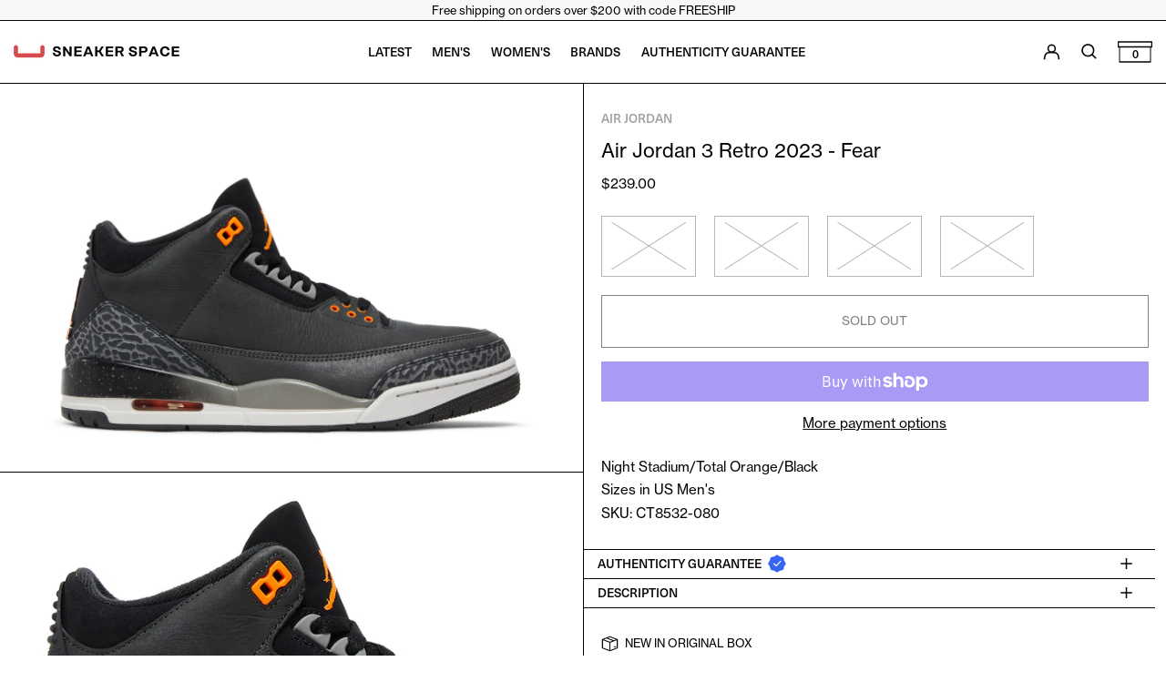

--- FILE ---
content_type: text/html; charset=utf-8
request_url: https://thesneakerspace.com/en-ca/products/air-jordan-3-retro-2023-fear
body_size: 42047
content:
<!doctype html>
<html class="no-js supports-no-cookies" lang="en">
<head>
  <meta charset="utf-8">
  <meta http-equiv="X-UA-Compatible" content="IE=edge">
  <meta name="viewport" content="width=device-width,initial-scale=1">
  <meta name="theme-color" content="">
  <link rel="canonical" href="https://thesneakerspace.com/en-ca/products/air-jordan-3-retro-2023-fear">
  <link rel="preconnect" href="https://fonts.shopifycdn.com" crossorigin>
  <link rel="preconnect" href="https://cdn.shopify.com" crossorigin>
  <link rel="preconnect" href="https://fonts.shopify.com" crossorigin>
  <link rel="preconnect" href="https://monorail-edge.shopifysvc.com">
<!--   <link rel="stylesheet" href="https://fonts.googleapis.com/css?family=Yantramanav:400,500,700,900&amp;display=swap"> -->
  
  
<link rel="shortcut icon" href="//thesneakerspace.com/cdn/shop/files/favicon-3_071028db-5166-4def-a92d-25faa6a99b72_32x32.png?v=1647969442" type="image/png"><title>Air Jordan 3 Retro 2023 - Fear
CT8532-080
&ndash; Sneaker Space</title><meta name="description" content="SKU: CT8532-080 Night Stadium/Total Orange/Black Sizes in US Men&#39;s"><script>
    document.documentElement.className = document.documentElement.className.replace('no-js', 'js');
  </script>

  <!-- Start IE11 compatibility -->
  <script>
    if (!!window.MSInputMethodContext && !!document.documentMode) {
      // CSSVar Polyfill
      document.write('<script src="https://cdn.jsdelivr.net/gh/nuxodin/ie11CustomProperties@4.1.0/ie11CustomProperties.min.js"><\x2fscript>');

      document.documentElement.className = document.documentElement.className.replace('js', 'no-js');

      document.addEventListener('DOMContentLoaded', function () {
        var elsToLazyload = document.querySelectorAll('.lazyload');
        for (var i = 0; i < elsToLazyload.length; i++) {
          var elToLazyLoad = elsToLazyload[i];
          elToLazyLoad.removeAttribute('src');
          var src = elToLazyLoad.getAttribute('data-src').replace('_{width}x.', '_600x.');
          elToLazyLoad.setAttribute('src', src);
          elToLazyLoad.classList.remove('lazyload');
          elToLazyLoad.classList.add('lazyloaded');
        }
      });
    }
  </script>
  <!-- End IE11 compatibility -->
  <style>:root {
    --base-font-size: 93.75%;
      --base-line-height: 1.2;

      --heading-font-stack: "system_ui", -apple-system, 'Segoe UI', Roboto, 'Helvetica Neue', 'Noto Sans', 'Liberation Sans', Arial, sans-serif, 'Apple Color Emoji', 'Segoe UI Emoji', 'Segoe UI Symbol', 'Noto Color Emoji';
      --heading-font-weight: 400;
      --heading-font-style: normal;
      --heading-line-height: 1;


      --body-font-stack: "system_ui", -apple-system, 'Segoe UI', Roboto, 'Helvetica Neue', 'Noto Sans', 'Liberation Sans', Arial, sans-serif, 'Apple Color Emoji', 'Segoe UI Emoji', 'Segoe UI Symbol', 'Noto Color Emoji';
      --body-font-weight: 400;
      --body-font-bold: FontDrop;
      --body-font-bold-italic: FontDrop;

      /*
      Primary color scheme
      */
      --color-primary-accent: rgb(235, 49, 99);
      --color-primary-text: rgb(3, 3, 3);
      --color-primary-text-rgb: 3, 3, 3;
      --color-primary-background: rgb(255, 255, 255);
      --color-primary-background-hex: #ffffff;
      --color-primary-meta: rgb(157, 157, 157);
      --color-primary-text--overlay: rgb(255, 255, 255);
      --color-primary-accent--overlay: rgb(255, 255, 255);
      --color-primary-text-placeholder: rgba(3, 3, 3, 0.1);
      --color-primary-background-0: rgba(255, 255, 255, 0);


      /*
      Secondary color scheme
      */
      --color-secondary-accent: rgb(235, 49, 99);
      --color-secondary-text: rgb(3, 3, 3);
      --color-secondary-background: rgb(195, 223, 242);
      --color-secondary-background-hex: #c3dff2;
      --color-secondary-meta: rgb(214, 230, 220);
      --color-secondary-text--overlay: rgb(195, 223, 242);
      --color-secondary-accent--overlay: rgb(195, 223, 242);
      --color-secondary-text-placeholder: rgba(3, 3, 3, 0.1);
      --color-secondary-background-0: rgba(195, 223, 242, 0);

      /*
      Tertiary color scheme
      */
      --color-tertiary-accent: rgb(235, 49, 99);
      --color-tertiary-text: rgb(3, 3, 3);
      --color-tertiary-background: rgb(248, 248, 248);
      --color-tertiary-background-hex: #f8f8f8;
      --color-tertiary-meta: rgb(157, 157, 157);
      --color-tertiary-text--overlay: rgb(248, 248, 248);
      --color-tertiary-accent--overlay: rgb(248, 248, 248);
      --color-tertiary-text-placeholder: rgba(3, 3, 3, 0.1);
      --color-tertiary-background-0: rgba(248, 248, 248, 0);

      --white-text--overlay: rgb(3, 3, 3);
      --black-text--overlay: rgb(255, 255, 255);

      --color-border: rgb(3, 3, 3);
      --border-width: 1px;


      --text-width: 1px;
      --checkbox-width: 1px;


      --font-heading: "system_ui", -apple-system, 'Segoe UI', Roboto, 'Helvetica Neue', 'Noto Sans', 'Liberation Sans', Arial, sans-serif, 'Apple Color Emoji', 'Segoe UI Emoji', 'Segoe UI Symbol', 'Noto Color Emoji';
      --font-body: "system_ui", -apple-system, 'Segoe UI', Roboto, 'Helvetica Neue', 'Noto Sans', 'Liberation Sans', Arial, sans-serif, 'Apple Color Emoji', 'Segoe UI Emoji', 'Segoe UI Symbol', 'Noto Color Emoji';
      --font-body-weight: 400;
      --font-body-style: normal;
      --font-body-bold-weight: bold;

      --heading-letterspacing: 0.0;
      --heading-capitalize: uppercase;
      --heading-decoration: none;

      --bopy-copy-transform: none;

      --wrapperWidth: 100vw;
      --gutter: 1px;
      --rowHeight: calc((var(--wrapperWidth) - (11 * var(--gutter))) / 12);

        --ratioA: 1;
        --ratioB: 1;

        --header-height: 66px;
        --add-to-cart-height: 44px;

        --spacing: 2rem;
        --spacing-double: 4rem;
        --spacing-half: 1rem;

        /*
        Buttons 
        */
        --button-text-transform: uppercase;
        --button-border-radius: 0;
        --button-border-color: var(--color-primary-text);
        --button-background-color: var(--color-primary-text);
        --button-text-color: var(--color-primary-text--overlay);
        --button-border-color-hover: var(--color-primary-accent);
        --button-background-color-hover: var(--color-primary-accent);
        --button-text-color-hover: var(--color-primary-accent--overlay);


        /*
        SVG ico select
        */
        --icon-svg-select: url(//thesneakerspace.com/cdn/shop/t/4/assets/ico-select.svg?v=128124354853601741871646925237);
        --icon-svg-select-primary: url(//thesneakerspace.com/cdn/shop/t/4/assets/ico-select__primary.svg?v=64649021622037566091646925237);
        --icon-svg-select-secondary: url(//thesneakerspace.com/cdn/shop/t/4/assets/ico-select__secondary.svg?v=64526164766875009681646925237);
        --icon-svg-select-tertiary: url(//thesneakerspace.com/cdn/shop/t/4/assets/ico-select__tertiary.svg?v=64526164766875009681646925237);

        --color-text: white;
        --color-bg: black;

        }
</style>

  <style>
    @keyframes marquee {
      0% {
        transform: translateX(0);
        -webkit-transform: translateX(0);
      }
      100% {
        transform: translateX(-100%);
        -webkit-transform: translateX(-100%);
      }
    }
  </style>
  <style>#MainContent{opacity:0;visibility:hidden}[x-cloak]{display:none!important}.marquee-container{visibility:hidden}:root{-moz-tab-size:4;-o-tab-size:4;tab-size:4}html{line-height:1.15;-webkit-text-size-adjust:100%}body{font-family:system-ui,-apple-system,Segoe UI,Roboto,Helvetica,Arial,sans-serif,Apple Color Emoji,Segoe UI Emoji;margin:0}hr{color:inherit;height:0}abbr[title]{-webkit-text-decoration:underline dotted;text-decoration:underline dotted}b,strong{font-weight:bolder}code,kbd,pre,samp{font-family:ui-monospace,SFMono-Regular,Consolas,Liberation Mono,Menlo,monospace;font-size:1em}small{font-size:80%}sub,sup{font-size:75%;line-height:0;position:relative;vertical-align:baseline}sub{bottom:-.25em}sup{top:-.5em}table{border-color:inherit;text-indent:0}button,input,optgroup,select,textarea{font-family:inherit;font-size:100%;line-height:1.15;margin:0}button,select{text-transform:none}[type=button],[type=reset],[type=submit],button{-webkit-appearance:button}::-moz-focus-inner{border-style:none;padding:0}:-moz-focusring{outline:1px dotted ButtonText}:-moz-ui-invalid{box-shadow:none}legend{padding:0}progress{vertical-align:baseline}::-webkit-inner-spin-button,::-webkit-outer-spin-button{height:auto}[type=search]{-webkit-appearance:textfield;outline-offset:-2px}::-webkit-search-decoration{-webkit-appearance:none}::-webkit-file-upload-button{-webkit-appearance:button;font:inherit}summary{display:list-item}blockquote,dd,dl,figure,h1,h2,h3,h4,h5,h6,hr,p,pre{margin:0}button{background-color:transparent;background-image:none}button:focus{outline:1px dotted;outline:5px auto -webkit-focus-ring-color}fieldset,ol,ul{margin:0;padding:0}ol,ul{list-style:none}html{font-family:ui-sans-serif,system-ui,-apple-system,BlinkMacSystemFont,Segoe UI,Roboto,Helvetica Neue,Arial,Noto Sans,sans-serif,Apple Color Emoji,Segoe UI Emoji,Segoe UI Symbol,Noto Color Emoji;line-height:1.5}body{font-family:inherit;line-height:inherit}*,:after,:before{border:0 solid #e5e7eb;box-sizing:border-box}hr{border-top-width:1px}img{border-style:solid}textarea{resize:vertical}input::-moz-placeholder,textarea::-moz-placeholder{color:#9ca3af;opacity:1}input:-ms-input-placeholder,textarea:-ms-input-placeholder{color:#9ca3af;opacity:1}input::placeholder,textarea::placeholder{color:#9ca3af;opacity:1}[role=button],button{cursor:pointer}table{border-collapse:collapse}h1,h2,h3,h4,h5,h6{font-size:inherit;font-weight:inherit}a{color:inherit;text-decoration:inherit}button,input,optgroup,select,textarea{color:inherit;line-height:inherit;padding:0}code,kbd,pre,samp{font-family:ui-monospace,SFMono-Regular,Menlo,Monaco,Consolas,Liberation Mono,Courier New,monospace}audio,canvas,embed,iframe,img,object,svg,video{display:block;vertical-align:middle}img,video{height:auto;max-width:100%}.container{width:100%}@media (min-width:640px){.container{max-width:640px}}@media (min-width:768px){.container{max-width:768px}}@media (min-width:1024px){.container{max-width:1024px}}@media (min-width:1280px){.container{max-width:1280px}}@media (min-width:1536px){.container{max-width:1536px}}.bg-transparent{background-color:transparent}.bg-primary-background{background-color:var(--color-primary-background)}.bg-primary-accent{background-color:var(--color-primary-accent)}.bg-secondary-background{background-color:var(--color-secondary-background)}.bg-secondary-accent{background-color:var(--color-secondary-accent)}.bg-tertiary-background{background-color:var(--color-tertiary-background)}.bg-tertiary-accent{background-color:var(--color-tertiary-accent)}.bg-header-background{background-color:var(--color-header-background)}.bg-header-accent{background-color:var(--color-header-accent)}.bg-footer-background{background-color:var(--color-footer-background)}.bg-footer-accent{background-color:var(--color-footer-accent)}.bg-border{background-color:var(--color-border)}.bg-gradient-to-r{background-image:linear-gradient(to right,var(--tw-gradient-stops))}.from-primary-background-0{--tw-gradient-from:var(--color-primary-background-0);--tw-gradient-stops:var(--tw-gradient-from),var(--tw-gradient-to,hsla(0,0%,100%,0))}.from-secondary-background-0{--tw-gradient-from:var(--color-secondary-background-0);--tw-gradient-stops:var(--tw-gradient-from),var(--tw-gradient-to,hsla(0,0%,100%,0))}.from-tertiary-background-0{--tw-gradient-from:var(--color-tertiary-background-0);--tw-gradient-stops:var(--tw-gradient-from),var(--tw-gradient-to,hsla(0,0%,100%,0))}.from-header-background-0{--tw-gradient-from:var(--color-header-background-0);--tw-gradient-stops:var(--tw-gradient-from),var(--tw-gradient-to,hsla(0,0%,100%,0))}.via-primary-background{--tw-gradient-stops:var(--tw-gradient-from),var(--color-primary-background),var(--tw-gradient-to,hsla(0,0%,100%,0))}.via-secondary-background{--tw-gradient-stops:var(--tw-gradient-from),var(--color-secondary-background),var(--tw-gradient-to,hsla(0,0%,100%,0))}.via-tertiary-background{--tw-gradient-stops:var(--tw-gradient-from),var(--color-tertiary-background),var(--tw-gradient-to,hsla(0,0%,100%,0))}.via-header-background{--tw-gradient-stops:var(--tw-gradient-from),var(--color-header-background),var(--tw-gradient-to,hsla(0,0%,100%,0))}.via-footer-background{--tw-gradient-stops:var(--tw-gradient-from),var(--color-footer-background),var(--tw-gradient-to,hsla(0,0%,100%,0))}.to-primary-background{--tw-gradient-to:var(--color-primary-background)}.to-secondary-background{--tw-gradient-to:var(--color-secondary-background)}.to-tertiary-background{--tw-gradient-to:var(--color-tertiary-background)}.to-header-background{--tw-gradient-to:var(--color-header-background)}.to-footer-background{--tw-gradient-to:var(--color-footer-background)}.border-primary-text{border-color:var(--color-primary-text)}.border-secondary-text{border-color:var(--color-secondary-text)}.border-tertiary-text{border-color:var(--color-tertiary-text)}.border-header-text{border-color:var(--color-header-text)}.border-footer-text{border-color:var(--color-footer-text)}.border-white-text{--tw-border-opacity:1;border-color:rgba(255,255,255,var(--tw-border-opacity))}.border-black-text{--tw-border-opacity:1;border-color:rgba(0,0,0,var(--tw-border-opacity))}.border-grid-color,.border-theme-color{border-color:var(--color-border)}.hover\:border-primary-accent:hover{border-color:var(--color-primary-accent)}.hover\:border-secondary-accent:hover{border-color:var(--color-secondary-accent)}.hover\:border-tertiary-accent:hover{border-color:var(--color-tertiary-accent)}.hover\:border-header-accent:hover{border-color:var(--color-header-accent)}.hover\:border-footer-accent:hover{border-color:var(--color-footer-accent)}.rounded-full{border-radius:9999px}.border-t-grid{border-top-width:var(--border-width)}.border-b-grid{border-bottom-width:var(--border-width)}.border-b-text{border-bottom-width:var(--text-width)}.block{display:block}.inline-block{display:inline-block}.flex{display:flex}.inline-flex{display:inline-flex}.hidden{display:none}.flex-col{flex-direction:column}.flex-wrap{flex-wrap:wrap}.items-center{align-items:center}.items-stretch{align-items:stretch}.self-stretch{align-self:stretch}.justify-start{justify-content:flex-start}.justify-end{justify-content:flex-end}.justify-center{justify-content:center}.justify-between{justify-content:space-between}.flex-grow{flex-grow:1}.h-2{height:.5rem}.h-5{height:1.25rem}.h-full{height:100%}.text-sm{font-size:.8rem}.text-base,.text-sm{line-height:var(--base-line-height)}.text-base{font-size:1rem}.text-lg{font-size:1.25rem}.text-lg,.text-xl{line-height:var(--base-line-height)}.text-xl{font-size:1.563rem}.m-auto{margin:auto}.mx-2{margin-left:.5rem;margin-right:.5rem}.my-auto{margin-bottom:auto;margin-top:auto}.mr-1{margin-right:.25rem}.mt-2{margin-top:.5rem}.mb-2{margin-bottom:.5rem}.ml-2{margin-left:.5rem}.mt-4{margin-top:1rem}.mr-4{margin-right:1rem}.ml-4{margin-left:1rem}.mr-6{margin-right:1.5rem}.ml-16{margin-left:4rem}.ml-auto{margin-left:auto}.-ml-4{margin-left:-1rem}.-ml-16{margin-left:-4rem}.opacity-0{opacity:0}.opacity-100{opacity:1}.overflow-x-auto{overflow-x:auto}.p-1{padding:.25rem}.py-1{padding-bottom:.25rem;padding-top:.25rem}.py-2{padding-bottom:.5rem;padding-top:.5rem}.py-4{padding-bottom:1rem;padding-top:1rem}.px-8{padding-left:2rem;padding-right:2rem}.py-theme{padding-bottom:var(--spacing);padding-top:var(--spacing)}.py-theme-half{padding-bottom:var(--spacing-half);padding-top:var(--spacing-half)}.pr-1{padding-right:.25rem}.pb-1{padding-bottom:.25rem}.pt-8{padding-top:2rem}.placeholder-current::-moz-placeholder{color:currentColor}.placeholder-current:-ms-input-placeholder{color:currentColor}.placeholder-current::placeholder{color:currentColor}.pointer-events-none{pointer-events:none}.static{position:static}.fixed{position:fixed}.absolute{position:absolute}.relative{position:relative}.top-0{top:0}.right-0{right:0}.bottom-0{bottom:0}.left-0{left:0}.top-1{top:.25rem}.top-2{top:.5rem}.right-2{right:.5rem}.-bottom-2{bottom:-.5rem}.left-1\/2{left:50%}*{--tw-shadow:0 0 transparent;--tw-ring-inset:var(--tw-empty,/*!*/ /*!*/);--tw-ring-offset-width:0px;--tw-ring-offset-color:#fff;--tw-ring-color:rgba(59,130,246,0.5);--tw-ring-offset-shadow:0 0 transparent;--tw-ring-shadow:0 0 transparent}.fill-current{fill:currentColor}.text-left{text-align:left}.text-center{text-align:center}.text-right{text-align:right}.text-primary-text{color:var(--color-primary-text)}.text-primary-accent{color:var(--color-primary-accent)}.text-secondary-text{color:var(--color-secondary-text)}.text-secondary-accent{color:var(--color-secondary-accent)}.text-tertiary-text{color:var(--color-tertiary-text)}.text-tertiary-accent{color:var(--color-tertiary-accent)}.text-header-text{color:var(--color-header-text)}.text-header-accent{color:var(--color-header-accent)}.text-footer-text{color:var(--color-footer-text)}.text-footer-accent{color:var(--color-footer-accent)}.text-white-text{--tw-text-opacity:1;color:rgba(255,255,255,var(--tw-text-opacity))}.text-black-text{--tw-text-opacity:1;color:rgba(0,0,0,var(--tw-text-opacity))}@media (hover: hover) and (pointer: fine) {.hover\:text-primary-accent:hover{color:var(--color-primary-accent)}}.hover\:text-secondary-accent:hover{color:var(--color-secondary-accent)}.hover\:text-tertiary-accent:hover{color:var(--color-tertiary-accent)}.hover\:text-header-accent:hover{color:var(--color-header-accent)}.hover\:text-footer-accent:hover{color:var(--color-footer-accent)}.italic{font-style:italic}.uppercase{text-transform:uppercase}.oldstyle-nums{--tw-ordinal:var(--tw-empty,/*!*/ /*!*/);--tw-slashed-zero:var(--tw-empty,/*!*/ /*!*/);--tw-numeric-figure:var(--tw-empty,/*!*/ /*!*/);--tw-numeric-spacing:var(--tw-empty,/*!*/ /*!*/);--tw-numeric-fraction:var(--tw-empty,/*!*/ /*!*/);--tw-numeric-figure:oldstyle-nums;font-variant-numeric:var(--tw-ordinal) var(--tw-slashed-zero) var(--tw-numeric-figure) var(--tw-numeric-spacing) var(--tw-numeric-fraction)}.align-top{vertical-align:top}.align-middle{vertical-align:middle}.whitespace-nowrap{white-space:nowrap}.break-all{word-break:break-all}.w-2{width:.5rem}.w-5{width:1.25rem}.w-8{width:2rem}.w-theme-width{width:var(--border-width)}.w-1\/3{width:33.333333%}.w-full{width:100%}.z-10{z-index:10}.z-20{z-index:20}.z-50{z-index:50}.z-60{z-index:60}.z-70{z-index:70}.transform{--tw-translate-x:0;--tw-translate-y:0;--tw-rotate:0;--tw-skew-x:0;--tw-skew-y:0;--tw-scale-x:1;--tw-scale-y:1;transform:translateX(var(--tw-translate-x)) translateY(var(--tw-translate-y)) rotate(var(--tw-rotate)) skewX(var(--tw-skew-x)) skewY(var(--tw-skew-y)) scaleX(var(--tw-scale-x)) scaleY(var(--tw-scale-y))}.origin-center{transform-origin:center}.rotate-180{--tw-rotate:180deg}.-translate-x-1\/2{--tw-translate-x:-50%}.translate-y-1{--tw-translate-y:0.25rem}.translate-y-full{--tw-translate-y:100%}.translate-y-0-important{--tw-translate-y:0px!important}.transition{transition-duration:.15s;transition-property:background-color,border-color,color,fill,stroke,opacity,box-shadow,transform;transition-timing-function:cubic-bezier(.4,0,.2,1)}.transition-transform{transition-duration:.15s;transition-property:transform;transition-timing-function:cubic-bezier(.4,0,.2,1)}.duration-200{transition-duration:.2s}.duration-300{transition-duration:.3s}html{background-color:var(--color-primary-background);color:var(--color-primary-text)}html.rte a:hover,html .rte a:hover{color:var(--color-primary-accent);-webkit-text-decoration-color:var(--color-primary-accent);text-decoration-color:var(--color-primary-accent)}html :focus{outline-color:var(--color-primary-accent);outline-offset:.25rem;outline-style:solid;outline-width:var(--text-width)}html{font-size:var(--base-font-size);line-height:var(--base-line-height)}body{-webkit-font-smoothing:antialiased;-moz-osx-font-smoothing:grayscale;font-family:var(--body-font-stack);font-style:var(--body-font-style);font-weight:var(--body-font-weight);-webkit-text-size-adjust:100%;text-transform:var(--bopy-copy-transform)}.font-heading{font-family:var(--heading-font-stack);font-style:var(--heading-font-style);font-weight:var(--heading-font-weight);letter-spacing:var(--heading-letterspacing);-webkit-text-decoration:var(--heading-decoration);text-decoration:var(--heading-decoration);text-transform:var(--heading-capitalize)}.font-body{font-family:var(--body-font-stack);font-style:var(--body-font-style);font-weight:var(--body-font-weight);letter-spacing:0;text-decoration:none;text-transform:var(--body-font-style);text-transform:var(--bopy-copy-transform)}.responsive-image-wrapper:before{content:"";display:block}.responsive-image{opacity:0}.responsive-image.lazyloaded{opacity:1}.responsive-image-placeholder{opacity:.05}.responsive-image.lazyloaded+.responsive-image-placeholder{opacity:0}.text-primary-text .responsive-image-placeholder{background-color:var(--color-primary-text)}.text-secondary-text .responsive-image-placeholder{background-color:var(--color-secondary-text)}.text-tertiary-text .responsive-image-placeholder{background-color:var(--color-tertiary-text)}.no-js .responsive-image-placeholder{display:none}.visually-hidden{clip:rect(0 0 0 0);border:0;height:1px;margin:-1px;overflow:hidden;padding:0;position:absolute!important;width:1px}svg{height:100%;width:100%}.skip-link{background-color:var(--color-primary-background);color:var(--color-primary-text);left:0;opacity:0;padding:1rem;pointer-events:none;position:absolute;top:0;z-index:50}select.skip-link{background-image:var(--icon-svg-select-primary)}.skip-link.rte a:hover,.skip-link .rte a:hover,.text-primary-text.rte a:hover,.text-primary-text .rte a:hover{color:var(--color-primary-accent);-webkit-text-decoration-color:var(--color-primary-accent);text-decoration-color:var(--color-primary-accent)}.skip-link :focus{outline-color:var(--color-primary-accent);outline-offset:.25rem;outline-style:solid;outline-width:var(--text-width)}.skip-link:focus{opacity:1;pointer-events:auto}#sticky-positioner{height:1px;left:0;position:absolute;top:var(--border-width);width:1px}.no-js:not(html){display:none}.no-js .no-js:not(html){display:block}.supports-no-cookies:not(html),[hidden],[x-cloak],html.no-js .js-enabled{display:none}.supports-no-cookies .supports-no-cookies:not(html){display:block}.section-x-padding{padding-left:.5rem;padding-right:.5rem}@media (min-width:1024px){.section-x-padding{padding-left:1rem;padding-right:1rem}}#MainContent .shopify-section:first-of-type section{margin-top:calc(var(--border-width)*-1)}#MainContent .shopify-section.has-full-screen-setting:first-of-type section .h-screen-header{height:calc(100vh - var(--header-height, 0px))}@media (max-width:1023px){#MainContent .shopify-section.has-full-screen-setting:first-of-type section .background-video-wrapper--full-screen{padding-bottom:calc(100vh - var(--header-height, 0px))}}@media (min-width:1024px){#MainContent .shopify-section.has-full-screen-setting:first-of-type section .lg\:background-video-wrapper--full-screen{padding-bottom:calc(100vh - var(--header-height, 0px))}}select{background-image:var(--icon-svg-select);background-position:100%;background-repeat:no-repeat;background-size:1em 1em}input[type=email],input[type=password],input[type=text]{-webkit-appearance:none;border-radius:0}select.text-primary-text{background-image:var(--icon-svg-select-primary)}select.text-secondary-text{background-image:var(--icon-svg-select-secondary)}select.text-tertiary-text{background-image:var(--icon-svg-select-tertiary)}button{border-radius:0}.button{background-color:var(--button-background-color);border-color:var(--button-border-color);border-radius:var(--button-border-radius);border-width:var(--text-width);color:var(--button-text-color);cursor:pointer;padding:.5rem 2rem;text-transform:var(--button-text-transform)}.button:hover{background-color:var(--button-background-color-hover);border-color:var(--button-border-color-hover);color:var(--button-text-color-hover)}.show-button-arrows .button:after{content:"\00a0\00a0\2192"}.button span,.button svg,button span,button svg{pointer-events:none}@media (prefers-reduced-motion:reduce){.marquee-container{display:block;padding-left:.5rem;padding-right:.5rem;text-align:center;white-space:normal}@media (min-width:1024px){.marquee-container{padding-left:1rem;padding-right:1rem}}.marquee span{display:none}.marquee span:first-child{display:inline}}.marquee-container{visibility:visible}.rte>:not([hidden])~:not([hidden]){--tw-space-y-reverse:0;margin-bottom:calc(1rem*var(--tw-space-y-reverse));margin-top:calc(1rem*(1 - var(--tw-space-y-reverse)))}.rte{line-height:var(--base-line-height)}.rte img{height:auto;max-width:100%;width:100%}.rte ol,.rte ul{margin-left:var(--spacing)}.rte ol>:not([hidden])~:not([hidden]),.rte ul>:not([hidden])~:not([hidden]){--tw-space-y-reverse:0;margin-bottom:calc(.5rem*var(--tw-space-y-reverse));margin-top:calc(.5rem*(1 - var(--tw-space-y-reverse)))}.rte ul{list-style-type:disc}.rte ol{list-style:decimal}.rte h1{font-size:1.953rem;line-height:var(--base-line-height)}@media (min-width:1024px){.rte h1{font-size:3.815rem;line-height:1}}.rte h2{font-size:1.953rem;line-height:var(--base-line-height)}@media (min-width:1024px){.rte h2{font-size:2.441rem;line-height:calc(var(--base-line-height)*.9)}}.rte h1,.rte h2{font-family:var(--heading-font-stack);font-style:var(--heading-font-style);font-weight:var(--heading-font-weight);letter-spacing:var(--heading-letterspacing);-webkit-text-decoration:var(--heading-decoration);text-decoration:var(--heading-decoration);text-transform:var(--heading-capitalize)}.rte a{text-decoration:underline}.text-primary-text.rte a:hover,.text-primary-text .rte a:hover{color:var(--color-primary-accent);-webkit-text-decoration-color:var(--color-primary-accent);text-decoration-color:var(--color-primary-accent)}.text-secondary-text.rte a:hover,.text-secondary-text .rte a:hover{color:var(--color-secondary-accent);-webkit-text-decoration-color:var(--color-secondary-accent);text-decoration-color:var(--color-secondary-accent)}.text-tertiary-text.rte a:hover,.text-tertiary-text .rte a:hover{color:var(--color-tertiary-accent);-webkit-text-decoration-color:var(--color-tertiary-accent);text-decoration-color:var(--color-tertiary-accent)}.svg-scale svg{height:1em;width:1em}.svg-scale-height svg{height:.8em;width:auto}.bg-secondary-background :focus{outline-color:var(--color-secondary-accent)}@media (min-width:640px){.sm\:oldstyle-nums{--tw-ordinal:var(--tw-empty,/*!*/ /*!*/);--tw-slashed-zero:var(--tw-empty,/*!*/ /*!*/);--tw-numeric-figure:var(--tw-empty,/*!*/ /*!*/);--tw-numeric-spacing:var(--tw-empty,/*!*/ /*!*/);--tw-numeric-fraction:var(--tw-empty,/*!*/ /*!*/);--tw-numeric-figure:oldstyle-nums;font-variant-numeric:var(--tw-ordinal) var(--tw-slashed-zero) var(--tw-numeric-figure) var(--tw-numeric-spacing) var(--tw-numeric-fraction)}}@media (min-width:768px){.md\:oldstyle-nums{--tw-ordinal:var(--tw-empty,/*!*/ /*!*/);--tw-slashed-zero:var(--tw-empty,/*!*/ /*!*/);--tw-numeric-figure:var(--tw-empty,/*!*/ /*!*/);--tw-numeric-spacing:var(--tw-empty,/*!*/ /*!*/);--tw-numeric-fraction:var(--tw-empty,/*!*/ /*!*/);--tw-numeric-figure:oldstyle-nums;font-variant-numeric:var(--tw-ordinal) var(--tw-slashed-zero) var(--tw-numeric-figure) var(--tw-numeric-spacing) var(--tw-numeric-fraction)}}@media (min-width:1024px){.lg\:block{display:block}.lg\:flex{display:flex}.lg\:hidden{display:none}.lg\:flex-wrap{flex-wrap:wrap}.lg\:mt-0{margin-top:0}.lg\:ml-2{margin-left:.5rem}.lg\:ml-4{margin-left:1rem}.lg\:pt-0{padding-top:0}.lg\:relative{position:relative}.lg\:text-left{text-align:left}.lg\:text-center{text-align:center}.lg\:text-right{text-align:right}.lg\:oldstyle-nums{--tw-ordinal:var(--tw-empty,/*!*/ /*!*/);--tw-slashed-zero:var(--tw-empty,/*!*/ /*!*/);--tw-numeric-figure:var(--tw-empty,/*!*/ /*!*/);--tw-numeric-spacing:var(--tw-empty,/*!*/ /*!*/);--tw-numeric-fraction:var(--tw-empty,/*!*/ /*!*/);--tw-numeric-figure:oldstyle-nums;font-variant-numeric:var(--tw-ordinal) var(--tw-slashed-zero) var(--tw-numeric-figure) var(--tw-numeric-spacing) var(--tw-numeric-fraction)}.lg\:w-1\/3{width:33.333333%}.lg\:w-2\/3{width:66.666667%}.lg\:w-3\/4{width:75%}}@media (min-width:1280px){.xl\:oldstyle-nums{--tw-ordinal:var(--tw-empty,/*!*/ /*!*/);--tw-slashed-zero:var(--tw-empty,/*!*/ /*!*/);--tw-numeric-figure:var(--tw-empty,/*!*/ /*!*/);--tw-numeric-spacing:var(--tw-empty,/*!*/ /*!*/);--tw-numeric-fraction:var(--tw-empty,/*!*/ /*!*/);--tw-numeric-figure:oldstyle-nums;font-variant-numeric:var(--tw-ordinal) var(--tw-slashed-zero) var(--tw-numeric-figure) var(--tw-numeric-spacing) var(--tw-numeric-fraction)}}@media (min-width:1536px){.\32xl\:oldstyle-nums{--tw-ordinal:var(--tw-empty,/*!*/ /*!*/);--tw-slashed-zero:var(--tw-empty,/*!*/ /*!*/);--tw-numeric-figure:var(--tw-empty,/*!*/ /*!*/);--tw-numeric-spacing:var(--tw-empty,/*!*/ /*!*/);--tw-numeric-fraction:var(--tw-empty,/*!*/ /*!*/);--tw-numeric-figure:oldstyle-nums;font-variant-numeric:var(--tw-ordinal) var(--tw-slashed-zero) var(--tw-numeric-figure) var(--tw-numeric-spacing) var(--tw-numeric-fraction)}}
</style>
  


<meta property="og:site_name" content="Sneaker Space">
<meta property="og:url" content="https://thesneakerspace.com/en-ca/products/air-jordan-3-retro-2023-fear">
<meta property="og:title" content="Air Jordan 3 Retro 2023 - Fear">
<meta property="og:type" content="product">
<meta property="og:description" content="SKU: CT8532-080 Night Stadium/Total Orange/Black Sizes in US Men&#39;s"><meta property="og:image" content="http://thesneakerspace.com/cdn/shop/files/1128539_01_jpg.jpg?v=1705357702">
  <meta property="og:image:secure_url" content="https://thesneakerspace.com/cdn/shop/files/1128539_01_jpg.jpg?v=1705357702">
  <meta property="og:image:width" content="2000">
  <meta property="og:image:height" content="1333">
  <meta property="og:price:amount" content="225.00">
  <meta property="og:price:currency" content="CAD">



<meta name="twitter:card" content="summary_large_image">
<meta name="twitter:title" content="Air Jordan 3 Retro 2023 - Fear">
<meta name="twitter:description" content="SKU: CT8532-080 Night Stadium/Total Orange/Black Sizes in US Men&#39;s">

  

<script>
function onLoadStylesheet() {
          var url = "//thesneakerspace.com/cdn/shop/t/4/assets/theme-custom.min.css?v=130073998355393878941717175485";
          var link = document.querySelector('link[href="' + url + '"]');
          link.loaded = true;
          link.dispatchEvent(new CustomEvent('stylesLoaded'));
        }
        window.theme_stylesheet = '//thesneakerspace.com/cdn/shop/t/4/assets/theme-custom.min.css?v=130073998355393878941717175485';
</script>
<link rel="stylesheet" href="//thesneakerspace.com/cdn/shop/t/4/assets/theme-custom.min.css?v=130073998355393878941717175485" media="print" onload="this.media='all';onLoadStylesheet();">

<noscript>
  <link rel="stylesheet" href="//thesneakerspace.com/cdn/shop/t/4/assets/theme-custom.min.css?v=130073998355393878941717175485">
</noscript>


  
  
  <style>
    
    
    
    
    
    
  </style>
  
  
<script>
window.baseAssetsUrl = '//thesneakerspace.com/cdn/shop/t/4/';
</script>
<script type="module" src="//thesneakerspace.com/cdn/shop/t/4/assets/theme.min.js?v=104224255307074029591646928020" defer="defer"></script>
  
  
      <script>window.performance && window.performance.mark && window.performance.mark('shopify.content_for_header.start');</script><meta name="google-site-verification" content="eKlA8F2SbpnNMqzmK-225W0jgDgw7arirlZxfY2c_Gs">
<meta id="shopify-digital-wallet" name="shopify-digital-wallet" content="/63182242051/digital_wallets/dialog">
<meta name="shopify-checkout-api-token" content="1e1fe22ba4ba6bc1f2117f2c6f7e4de7">
<meta id="in-context-paypal-metadata" data-shop-id="63182242051" data-venmo-supported="false" data-environment="production" data-locale="en_US" data-paypal-v4="true" data-currency="CAD">
<link rel="alternate" hreflang="x-default" href="https://thesneakerspace.com/products/air-jordan-3-retro-2023-fear">
<link rel="alternate" hreflang="en" href="https://thesneakerspace.com/products/air-jordan-3-retro-2023-fear">
<link rel="alternate" hreflang="en-CA" href="https://thesneakerspace.com/en-ca/products/air-jordan-3-retro-2023-fear">
<link rel="alternate" type="application/json+oembed" href="https://thesneakerspace.com/en-ca/products/air-jordan-3-retro-2023-fear.oembed">
<script async="async" src="/checkouts/internal/preloads.js?locale=en-CA"></script>
<link rel="preconnect" href="https://shop.app" crossorigin="anonymous">
<script async="async" src="https://shop.app/checkouts/internal/preloads.js?locale=en-CA&shop_id=63182242051" crossorigin="anonymous"></script>
<script id="apple-pay-shop-capabilities" type="application/json">{"shopId":63182242051,"countryCode":"US","currencyCode":"CAD","merchantCapabilities":["supports3DS"],"merchantId":"gid:\/\/shopify\/Shop\/63182242051","merchantName":"Sneaker Space","requiredBillingContactFields":["postalAddress","email","phone"],"requiredShippingContactFields":["postalAddress","email","phone"],"shippingType":"shipping","supportedNetworks":["visa","masterCard","amex","discover","elo","jcb"],"total":{"type":"pending","label":"Sneaker Space","amount":"1.00"},"shopifyPaymentsEnabled":true,"supportsSubscriptions":true}</script>
<script id="shopify-features" type="application/json">{"accessToken":"1e1fe22ba4ba6bc1f2117f2c6f7e4de7","betas":["rich-media-storefront-analytics"],"domain":"thesneakerspace.com","predictiveSearch":true,"shopId":63182242051,"locale":"en"}</script>
<script>var Shopify = Shopify || {};
Shopify.shop = "mysneakerspace.myshopify.com";
Shopify.locale = "en";
Shopify.currency = {"active":"CAD","rate":"1.40410025"};
Shopify.country = "CA";
Shopify.theme = {"name":"Baseline","id":131465740547,"schema_name":"Baseline","schema_version":"2.2.0","theme_store_id":910,"role":"main"};
Shopify.theme.handle = "null";
Shopify.theme.style = {"id":null,"handle":null};
Shopify.cdnHost = "thesneakerspace.com/cdn";
Shopify.routes = Shopify.routes || {};
Shopify.routes.root = "/en-ca/";</script>
<script type="module">!function(o){(o.Shopify=o.Shopify||{}).modules=!0}(window);</script>
<script>!function(o){function n(){var o=[];function n(){o.push(Array.prototype.slice.apply(arguments))}return n.q=o,n}var t=o.Shopify=o.Shopify||{};t.loadFeatures=n(),t.autoloadFeatures=n()}(window);</script>
<script>
  window.ShopifyPay = window.ShopifyPay || {};
  window.ShopifyPay.apiHost = "shop.app\/pay";
  window.ShopifyPay.redirectState = null;
</script>
<script id="shop-js-analytics" type="application/json">{"pageType":"product"}</script>
<script defer="defer" async type="module" src="//thesneakerspace.com/cdn/shopifycloud/shop-js/modules/v2/client.init-shop-cart-sync_BApSsMSl.en.esm.js"></script>
<script defer="defer" async type="module" src="//thesneakerspace.com/cdn/shopifycloud/shop-js/modules/v2/chunk.common_CBoos6YZ.esm.js"></script>
<script type="module">
  await import("//thesneakerspace.com/cdn/shopifycloud/shop-js/modules/v2/client.init-shop-cart-sync_BApSsMSl.en.esm.js");
await import("//thesneakerspace.com/cdn/shopifycloud/shop-js/modules/v2/chunk.common_CBoos6YZ.esm.js");

  window.Shopify.SignInWithShop?.initShopCartSync?.({"fedCMEnabled":true,"windoidEnabled":true});

</script>
<script>
  window.Shopify = window.Shopify || {};
  if (!window.Shopify.featureAssets) window.Shopify.featureAssets = {};
  window.Shopify.featureAssets['shop-js'] = {"shop-cart-sync":["modules/v2/client.shop-cart-sync_DJczDl9f.en.esm.js","modules/v2/chunk.common_CBoos6YZ.esm.js"],"init-fed-cm":["modules/v2/client.init-fed-cm_BzwGC0Wi.en.esm.js","modules/v2/chunk.common_CBoos6YZ.esm.js"],"init-windoid":["modules/v2/client.init-windoid_BS26ThXS.en.esm.js","modules/v2/chunk.common_CBoos6YZ.esm.js"],"shop-cash-offers":["modules/v2/client.shop-cash-offers_DthCPNIO.en.esm.js","modules/v2/chunk.common_CBoos6YZ.esm.js","modules/v2/chunk.modal_Bu1hFZFC.esm.js"],"shop-button":["modules/v2/client.shop-button_D_JX508o.en.esm.js","modules/v2/chunk.common_CBoos6YZ.esm.js"],"init-shop-email-lookup-coordinator":["modules/v2/client.init-shop-email-lookup-coordinator_DFwWcvrS.en.esm.js","modules/v2/chunk.common_CBoos6YZ.esm.js"],"shop-toast-manager":["modules/v2/client.shop-toast-manager_tEhgP2F9.en.esm.js","modules/v2/chunk.common_CBoos6YZ.esm.js"],"shop-login-button":["modules/v2/client.shop-login-button_DwLgFT0K.en.esm.js","modules/v2/chunk.common_CBoos6YZ.esm.js","modules/v2/chunk.modal_Bu1hFZFC.esm.js"],"avatar":["modules/v2/client.avatar_BTnouDA3.en.esm.js"],"init-shop-cart-sync":["modules/v2/client.init-shop-cart-sync_BApSsMSl.en.esm.js","modules/v2/chunk.common_CBoos6YZ.esm.js"],"pay-button":["modules/v2/client.pay-button_BuNmcIr_.en.esm.js","modules/v2/chunk.common_CBoos6YZ.esm.js"],"init-shop-for-new-customer-accounts":["modules/v2/client.init-shop-for-new-customer-accounts_DrjXSI53.en.esm.js","modules/v2/client.shop-login-button_DwLgFT0K.en.esm.js","modules/v2/chunk.common_CBoos6YZ.esm.js","modules/v2/chunk.modal_Bu1hFZFC.esm.js"],"init-customer-accounts-sign-up":["modules/v2/client.init-customer-accounts-sign-up_TlVCiykN.en.esm.js","modules/v2/client.shop-login-button_DwLgFT0K.en.esm.js","modules/v2/chunk.common_CBoos6YZ.esm.js","modules/v2/chunk.modal_Bu1hFZFC.esm.js"],"shop-follow-button":["modules/v2/client.shop-follow-button_C5D3XtBb.en.esm.js","modules/v2/chunk.common_CBoos6YZ.esm.js","modules/v2/chunk.modal_Bu1hFZFC.esm.js"],"checkout-modal":["modules/v2/client.checkout-modal_8TC_1FUY.en.esm.js","modules/v2/chunk.common_CBoos6YZ.esm.js","modules/v2/chunk.modal_Bu1hFZFC.esm.js"],"init-customer-accounts":["modules/v2/client.init-customer-accounts_C0Oh2ljF.en.esm.js","modules/v2/client.shop-login-button_DwLgFT0K.en.esm.js","modules/v2/chunk.common_CBoos6YZ.esm.js","modules/v2/chunk.modal_Bu1hFZFC.esm.js"],"lead-capture":["modules/v2/client.lead-capture_Cq0gfm7I.en.esm.js","modules/v2/chunk.common_CBoos6YZ.esm.js","modules/v2/chunk.modal_Bu1hFZFC.esm.js"],"shop-login":["modules/v2/client.shop-login_BmtnoEUo.en.esm.js","modules/v2/chunk.common_CBoos6YZ.esm.js","modules/v2/chunk.modal_Bu1hFZFC.esm.js"],"payment-terms":["modules/v2/client.payment-terms_BHOWV7U_.en.esm.js","modules/v2/chunk.common_CBoos6YZ.esm.js","modules/v2/chunk.modal_Bu1hFZFC.esm.js"]};
</script>
<script>(function() {
  var isLoaded = false;
  function asyncLoad() {
    if (isLoaded) return;
    isLoaded = true;
    var urls = ["https:\/\/services.nofraud.com\/js\/device.js?shop=mysneakerspace.myshopify.com","\/widget.js?shop=mysneakerspace.myshopify.com"];
    for (var i = 0; i < urls.length; i++) {
      var s = document.createElement('script');
      s.type = 'text/javascript';
      s.async = true;
      s.src = urls[i];
      var x = document.getElementsByTagName('script')[0];
      x.parentNode.insertBefore(s, x);
    }
  };
  if(window.attachEvent) {
    window.attachEvent('onload', asyncLoad);
  } else {
    window.addEventListener('load', asyncLoad, false);
  }
})();</script>
<script id="__st">var __st={"a":63182242051,"offset":-18000,"reqid":"11383bc0-eb61-4b3c-89fb-31634b36a711-1768901119","pageurl":"thesneakerspace.com\/en-ca\/products\/air-jordan-3-retro-2023-fear","u":"31ed968abec9","p":"product","rtyp":"product","rid":8267139711235};</script>
<script>window.ShopifyPaypalV4VisibilityTracking = true;</script>
<script id="captcha-bootstrap">!function(){'use strict';const t='contact',e='account',n='new_comment',o=[[t,t],['blogs',n],['comments',n],[t,'customer']],c=[[e,'customer_login'],[e,'guest_login'],[e,'recover_customer_password'],[e,'create_customer']],r=t=>t.map((([t,e])=>`form[action*='/${t}']:not([data-nocaptcha='true']) input[name='form_type'][value='${e}']`)).join(','),a=t=>()=>t?[...document.querySelectorAll(t)].map((t=>t.form)):[];function s(){const t=[...o],e=r(t);return a(e)}const i='password',u='form_key',d=['recaptcha-v3-token','g-recaptcha-response','h-captcha-response',i],f=()=>{try{return window.sessionStorage}catch{return}},m='__shopify_v',_=t=>t.elements[u];function p(t,e,n=!1){try{const o=window.sessionStorage,c=JSON.parse(o.getItem(e)),{data:r}=function(t){const{data:e,action:n}=t;return t[m]||n?{data:e,action:n}:{data:t,action:n}}(c);for(const[e,n]of Object.entries(r))t.elements[e]&&(t.elements[e].value=n);n&&o.removeItem(e)}catch(o){console.error('form repopulation failed',{error:o})}}const l='form_type',E='cptcha';function T(t){t.dataset[E]=!0}const w=window,h=w.document,L='Shopify',v='ce_forms',y='captcha';let A=!1;((t,e)=>{const n=(g='f06e6c50-85a8-45c8-87d0-21a2b65856fe',I='https://cdn.shopify.com/shopifycloud/storefront-forms-hcaptcha/ce_storefront_forms_captcha_hcaptcha.v1.5.2.iife.js',D={infoText:'Protected by hCaptcha',privacyText:'Privacy',termsText:'Terms'},(t,e,n)=>{const o=w[L][v],c=o.bindForm;if(c)return c(t,g,e,D).then(n);var r;o.q.push([[t,g,e,D],n]),r=I,A||(h.body.append(Object.assign(h.createElement('script'),{id:'captcha-provider',async:!0,src:r})),A=!0)});var g,I,D;w[L]=w[L]||{},w[L][v]=w[L][v]||{},w[L][v].q=[],w[L][y]=w[L][y]||{},w[L][y].protect=function(t,e){n(t,void 0,e),T(t)},Object.freeze(w[L][y]),function(t,e,n,w,h,L){const[v,y,A,g]=function(t,e,n){const i=e?o:[],u=t?c:[],d=[...i,...u],f=r(d),m=r(i),_=r(d.filter((([t,e])=>n.includes(e))));return[a(f),a(m),a(_),s()]}(w,h,L),I=t=>{const e=t.target;return e instanceof HTMLFormElement?e:e&&e.form},D=t=>v().includes(t);t.addEventListener('submit',(t=>{const e=I(t);if(!e)return;const n=D(e)&&!e.dataset.hcaptchaBound&&!e.dataset.recaptchaBound,o=_(e),c=g().includes(e)&&(!o||!o.value);(n||c)&&t.preventDefault(),c&&!n&&(function(t){try{if(!f())return;!function(t){const e=f();if(!e)return;const n=_(t);if(!n)return;const o=n.value;o&&e.removeItem(o)}(t);const e=Array.from(Array(32),(()=>Math.random().toString(36)[2])).join('');!function(t,e){_(t)||t.append(Object.assign(document.createElement('input'),{type:'hidden',name:u})),t.elements[u].value=e}(t,e),function(t,e){const n=f();if(!n)return;const o=[...t.querySelectorAll(`input[type='${i}']`)].map((({name:t})=>t)),c=[...d,...o],r={};for(const[a,s]of new FormData(t).entries())c.includes(a)||(r[a]=s);n.setItem(e,JSON.stringify({[m]:1,action:t.action,data:r}))}(t,e)}catch(e){console.error('failed to persist form',e)}}(e),e.submit())}));const S=(t,e)=>{t&&!t.dataset[E]&&(n(t,e.some((e=>e===t))),T(t))};for(const o of['focusin','change'])t.addEventListener(o,(t=>{const e=I(t);D(e)&&S(e,y())}));const B=e.get('form_key'),M=e.get(l),P=B&&M;t.addEventListener('DOMContentLoaded',(()=>{const t=y();if(P)for(const e of t)e.elements[l].value===M&&p(e,B);[...new Set([...A(),...v().filter((t=>'true'===t.dataset.shopifyCaptcha))])].forEach((e=>S(e,t)))}))}(h,new URLSearchParams(w.location.search),n,t,e,['guest_login'])})(!0,!0)}();</script>
<script integrity="sha256-4kQ18oKyAcykRKYeNunJcIwy7WH5gtpwJnB7kiuLZ1E=" data-source-attribution="shopify.loadfeatures" defer="defer" src="//thesneakerspace.com/cdn/shopifycloud/storefront/assets/storefront/load_feature-a0a9edcb.js" crossorigin="anonymous"></script>
<script crossorigin="anonymous" defer="defer" src="//thesneakerspace.com/cdn/shopifycloud/storefront/assets/shopify_pay/storefront-65b4c6d7.js?v=20250812"></script>
<script data-source-attribution="shopify.dynamic_checkout.dynamic.init">var Shopify=Shopify||{};Shopify.PaymentButton=Shopify.PaymentButton||{isStorefrontPortableWallets:!0,init:function(){window.Shopify.PaymentButton.init=function(){};var t=document.createElement("script");t.src="https://thesneakerspace.com/cdn/shopifycloud/portable-wallets/latest/portable-wallets.en.js",t.type="module",document.head.appendChild(t)}};
</script>
<script data-source-attribution="shopify.dynamic_checkout.buyer_consent">
  function portableWalletsHideBuyerConsent(e){var t=document.getElementById("shopify-buyer-consent"),n=document.getElementById("shopify-subscription-policy-button");t&&n&&(t.classList.add("hidden"),t.setAttribute("aria-hidden","true"),n.removeEventListener("click",e))}function portableWalletsShowBuyerConsent(e){var t=document.getElementById("shopify-buyer-consent"),n=document.getElementById("shopify-subscription-policy-button");t&&n&&(t.classList.remove("hidden"),t.removeAttribute("aria-hidden"),n.addEventListener("click",e))}window.Shopify?.PaymentButton&&(window.Shopify.PaymentButton.hideBuyerConsent=portableWalletsHideBuyerConsent,window.Shopify.PaymentButton.showBuyerConsent=portableWalletsShowBuyerConsent);
</script>
<script>
  function portableWalletsCleanup(e){e&&e.src&&console.error("Failed to load portable wallets script "+e.src);var t=document.querySelectorAll("shopify-accelerated-checkout .shopify-payment-button__skeleton, shopify-accelerated-checkout-cart .wallet-cart-button__skeleton"),e=document.getElementById("shopify-buyer-consent");for(let e=0;e<t.length;e++)t[e].remove();e&&e.remove()}function portableWalletsNotLoadedAsModule(e){e instanceof ErrorEvent&&"string"==typeof e.message&&e.message.includes("import.meta")&&"string"==typeof e.filename&&e.filename.includes("portable-wallets")&&(window.removeEventListener("error",portableWalletsNotLoadedAsModule),window.Shopify.PaymentButton.failedToLoad=e,"loading"===document.readyState?document.addEventListener("DOMContentLoaded",window.Shopify.PaymentButton.init):window.Shopify.PaymentButton.init())}window.addEventListener("error",portableWalletsNotLoadedAsModule);
</script>

<script type="module" src="https://thesneakerspace.com/cdn/shopifycloud/portable-wallets/latest/portable-wallets.en.js" onError="portableWalletsCleanup(this)" crossorigin="anonymous"></script>
<script nomodule>
  document.addEventListener("DOMContentLoaded", portableWalletsCleanup);
</script>

<link id="shopify-accelerated-checkout-styles" rel="stylesheet" media="screen" href="https://thesneakerspace.com/cdn/shopifycloud/portable-wallets/latest/accelerated-checkout-backwards-compat.css" crossorigin="anonymous">
<style id="shopify-accelerated-checkout-cart">
        #shopify-buyer-consent {
  margin-top: 1em;
  display: inline-block;
  width: 100%;
}

#shopify-buyer-consent.hidden {
  display: none;
}

#shopify-subscription-policy-button {
  background: none;
  border: none;
  padding: 0;
  text-decoration: underline;
  font-size: inherit;
  cursor: pointer;
}

#shopify-subscription-policy-button::before {
  box-shadow: none;
}

      </style>

<script>window.performance && window.performance.mark && window.performance.mark('shopify.content_for_header.end');</script>
  
  
  <!-- "snippets/judgeme_core.liquid" was not rendered, the associated app was uninstalled -->
<link href="https://monorail-edge.shopifysvc.com" rel="dns-prefetch">
<script>(function(){if ("sendBeacon" in navigator && "performance" in window) {try {var session_token_from_headers = performance.getEntriesByType('navigation')[0].serverTiming.find(x => x.name == '_s').description;} catch {var session_token_from_headers = undefined;}var session_cookie_matches = document.cookie.match(/_shopify_s=([^;]*)/);var session_token_from_cookie = session_cookie_matches && session_cookie_matches.length === 2 ? session_cookie_matches[1] : "";var session_token = session_token_from_headers || session_token_from_cookie || "";function handle_abandonment_event(e) {var entries = performance.getEntries().filter(function(entry) {return /monorail-edge.shopifysvc.com/.test(entry.name);});if (!window.abandonment_tracked && entries.length === 0) {window.abandonment_tracked = true;var currentMs = Date.now();var navigation_start = performance.timing.navigationStart;var payload = {shop_id: 63182242051,url: window.location.href,navigation_start,duration: currentMs - navigation_start,session_token,page_type: "product"};window.navigator.sendBeacon("https://monorail-edge.shopifysvc.com/v1/produce", JSON.stringify({schema_id: "online_store_buyer_site_abandonment/1.1",payload: payload,metadata: {event_created_at_ms: currentMs,event_sent_at_ms: currentMs}}));}}window.addEventListener('pagehide', handle_abandonment_event);}}());</script>
<script id="web-pixels-manager-setup">(function e(e,d,r,n,o){if(void 0===o&&(o={}),!Boolean(null===(a=null===(i=window.Shopify)||void 0===i?void 0:i.analytics)||void 0===a?void 0:a.replayQueue)){var i,a;window.Shopify=window.Shopify||{};var t=window.Shopify;t.analytics=t.analytics||{};var s=t.analytics;s.replayQueue=[],s.publish=function(e,d,r){return s.replayQueue.push([e,d,r]),!0};try{self.performance.mark("wpm:start")}catch(e){}var l=function(){var e={modern:/Edge?\/(1{2}[4-9]|1[2-9]\d|[2-9]\d{2}|\d{4,})\.\d+(\.\d+|)|Firefox\/(1{2}[4-9]|1[2-9]\d|[2-9]\d{2}|\d{4,})\.\d+(\.\d+|)|Chrom(ium|e)\/(9{2}|\d{3,})\.\d+(\.\d+|)|(Maci|X1{2}).+ Version\/(15\.\d+|(1[6-9]|[2-9]\d|\d{3,})\.\d+)([,.]\d+|)( \(\w+\)|)( Mobile\/\w+|) Safari\/|Chrome.+OPR\/(9{2}|\d{3,})\.\d+\.\d+|(CPU[ +]OS|iPhone[ +]OS|CPU[ +]iPhone|CPU IPhone OS|CPU iPad OS)[ +]+(15[._]\d+|(1[6-9]|[2-9]\d|\d{3,})[._]\d+)([._]\d+|)|Android:?[ /-](13[3-9]|1[4-9]\d|[2-9]\d{2}|\d{4,})(\.\d+|)(\.\d+|)|Android.+Firefox\/(13[5-9]|1[4-9]\d|[2-9]\d{2}|\d{4,})\.\d+(\.\d+|)|Android.+Chrom(ium|e)\/(13[3-9]|1[4-9]\d|[2-9]\d{2}|\d{4,})\.\d+(\.\d+|)|SamsungBrowser\/([2-9]\d|\d{3,})\.\d+/,legacy:/Edge?\/(1[6-9]|[2-9]\d|\d{3,})\.\d+(\.\d+|)|Firefox\/(5[4-9]|[6-9]\d|\d{3,})\.\d+(\.\d+|)|Chrom(ium|e)\/(5[1-9]|[6-9]\d|\d{3,})\.\d+(\.\d+|)([\d.]+$|.*Safari\/(?![\d.]+ Edge\/[\d.]+$))|(Maci|X1{2}).+ Version\/(10\.\d+|(1[1-9]|[2-9]\d|\d{3,})\.\d+)([,.]\d+|)( \(\w+\)|)( Mobile\/\w+|) Safari\/|Chrome.+OPR\/(3[89]|[4-9]\d|\d{3,})\.\d+\.\d+|(CPU[ +]OS|iPhone[ +]OS|CPU[ +]iPhone|CPU IPhone OS|CPU iPad OS)[ +]+(10[._]\d+|(1[1-9]|[2-9]\d|\d{3,})[._]\d+)([._]\d+|)|Android:?[ /-](13[3-9]|1[4-9]\d|[2-9]\d{2}|\d{4,})(\.\d+|)(\.\d+|)|Mobile Safari.+OPR\/([89]\d|\d{3,})\.\d+\.\d+|Android.+Firefox\/(13[5-9]|1[4-9]\d|[2-9]\d{2}|\d{4,})\.\d+(\.\d+|)|Android.+Chrom(ium|e)\/(13[3-9]|1[4-9]\d|[2-9]\d{2}|\d{4,})\.\d+(\.\d+|)|Android.+(UC? ?Browser|UCWEB|U3)[ /]?(15\.([5-9]|\d{2,})|(1[6-9]|[2-9]\d|\d{3,})\.\d+)\.\d+|SamsungBrowser\/(5\.\d+|([6-9]|\d{2,})\.\d+)|Android.+MQ{2}Browser\/(14(\.(9|\d{2,})|)|(1[5-9]|[2-9]\d|\d{3,})(\.\d+|))(\.\d+|)|K[Aa][Ii]OS\/(3\.\d+|([4-9]|\d{2,})\.\d+)(\.\d+|)/},d=e.modern,r=e.legacy,n=navigator.userAgent;return n.match(d)?"modern":n.match(r)?"legacy":"unknown"}(),u="modern"===l?"modern":"legacy",c=(null!=n?n:{modern:"",legacy:""})[u],f=function(e){return[e.baseUrl,"/wpm","/b",e.hashVersion,"modern"===e.buildTarget?"m":"l",".js"].join("")}({baseUrl:d,hashVersion:r,buildTarget:u}),m=function(e){var d=e.version,r=e.bundleTarget,n=e.surface,o=e.pageUrl,i=e.monorailEndpoint;return{emit:function(e){var a=e.status,t=e.errorMsg,s=(new Date).getTime(),l=JSON.stringify({metadata:{event_sent_at_ms:s},events:[{schema_id:"web_pixels_manager_load/3.1",payload:{version:d,bundle_target:r,page_url:o,status:a,surface:n,error_msg:t},metadata:{event_created_at_ms:s}}]});if(!i)return console&&console.warn&&console.warn("[Web Pixels Manager] No Monorail endpoint provided, skipping logging."),!1;try{return self.navigator.sendBeacon.bind(self.navigator)(i,l)}catch(e){}var u=new XMLHttpRequest;try{return u.open("POST",i,!0),u.setRequestHeader("Content-Type","text/plain"),u.send(l),!0}catch(e){return console&&console.warn&&console.warn("[Web Pixels Manager] Got an unhandled error while logging to Monorail."),!1}}}}({version:r,bundleTarget:l,surface:e.surface,pageUrl:self.location.href,monorailEndpoint:e.monorailEndpoint});try{o.browserTarget=l,function(e){var d=e.src,r=e.async,n=void 0===r||r,o=e.onload,i=e.onerror,a=e.sri,t=e.scriptDataAttributes,s=void 0===t?{}:t,l=document.createElement("script"),u=document.querySelector("head"),c=document.querySelector("body");if(l.async=n,l.src=d,a&&(l.integrity=a,l.crossOrigin="anonymous"),s)for(var f in s)if(Object.prototype.hasOwnProperty.call(s,f))try{l.dataset[f]=s[f]}catch(e){}if(o&&l.addEventListener("load",o),i&&l.addEventListener("error",i),u)u.appendChild(l);else{if(!c)throw new Error("Did not find a head or body element to append the script");c.appendChild(l)}}({src:f,async:!0,onload:function(){if(!function(){var e,d;return Boolean(null===(d=null===(e=window.Shopify)||void 0===e?void 0:e.analytics)||void 0===d?void 0:d.initialized)}()){var d=window.webPixelsManager.init(e)||void 0;if(d){var r=window.Shopify.analytics;r.replayQueue.forEach((function(e){var r=e[0],n=e[1],o=e[2];d.publishCustomEvent(r,n,o)})),r.replayQueue=[],r.publish=d.publishCustomEvent,r.visitor=d.visitor,r.initialized=!0}}},onerror:function(){return m.emit({status:"failed",errorMsg:"".concat(f," has failed to load")})},sri:function(e){var d=/^sha384-[A-Za-z0-9+/=]+$/;return"string"==typeof e&&d.test(e)}(c)?c:"",scriptDataAttributes:o}),m.emit({status:"loading"})}catch(e){m.emit({status:"failed",errorMsg:(null==e?void 0:e.message)||"Unknown error"})}}})({shopId: 63182242051,storefrontBaseUrl: "https://thesneakerspace.com",extensionsBaseUrl: "https://extensions.shopifycdn.com/cdn/shopifycloud/web-pixels-manager",monorailEndpoint: "https://monorail-edge.shopifysvc.com/unstable/produce_batch",surface: "storefront-renderer",enabledBetaFlags: ["2dca8a86"],webPixelsConfigList: [{"id":"450560259","configuration":"{\"config\":\"{\\\"pixel_id\\\":\\\"AW-10889979934\\\",\\\"target_country\\\":\\\"US\\\",\\\"gtag_events\\\":[{\\\"type\\\":\\\"search\\\",\\\"action_label\\\":\\\"AW-10889979934\\\/6mn6CIDjp7gDEJ7Q38go\\\"},{\\\"type\\\":\\\"begin_checkout\\\",\\\"action_label\\\":\\\"AW-10889979934\\\/E7ozCP3ip7gDEJ7Q38go\\\"},{\\\"type\\\":\\\"view_item\\\",\\\"action_label\\\":[\\\"AW-10889979934\\\/eW41CPfip7gDEJ7Q38go\\\",\\\"MC-3V5PYG9FP0\\\"]},{\\\"type\\\":\\\"purchase\\\",\\\"action_label\\\":[\\\"AW-10889979934\\\/4uelCPTip7gDEJ7Q38go\\\",\\\"MC-3V5PYG9FP0\\\"]},{\\\"type\\\":\\\"page_view\\\",\\\"action_label\\\":[\\\"AW-10889979934\\\/t72ACPHip7gDEJ7Q38go\\\",\\\"MC-3V5PYG9FP0\\\"]},{\\\"type\\\":\\\"add_payment_info\\\",\\\"action_label\\\":\\\"AW-10889979934\\\/9vvlCIPjp7gDEJ7Q38go\\\"},{\\\"type\\\":\\\"add_to_cart\\\",\\\"action_label\\\":\\\"AW-10889979934\\\/emPYCPrip7gDEJ7Q38go\\\"}],\\\"enable_monitoring_mode\\\":false}\"}","eventPayloadVersion":"v1","runtimeContext":"OPEN","scriptVersion":"b2a88bafab3e21179ed38636efcd8a93","type":"APP","apiClientId":1780363,"privacyPurposes":[],"dataSharingAdjustments":{"protectedCustomerApprovalScopes":["read_customer_address","read_customer_email","read_customer_name","read_customer_personal_data","read_customer_phone"]}},{"id":"77037827","configuration":"{\"tagID\":\"2612886269495\"}","eventPayloadVersion":"v1","runtimeContext":"STRICT","scriptVersion":"18031546ee651571ed29edbe71a3550b","type":"APP","apiClientId":3009811,"privacyPurposes":["ANALYTICS","MARKETING","SALE_OF_DATA"],"dataSharingAdjustments":{"protectedCustomerApprovalScopes":["read_customer_address","read_customer_email","read_customer_name","read_customer_personal_data","read_customer_phone"]}},{"id":"shopify-app-pixel","configuration":"{}","eventPayloadVersion":"v1","runtimeContext":"STRICT","scriptVersion":"0450","apiClientId":"shopify-pixel","type":"APP","privacyPurposes":["ANALYTICS","MARKETING"]},{"id":"shopify-custom-pixel","eventPayloadVersion":"v1","runtimeContext":"LAX","scriptVersion":"0450","apiClientId":"shopify-pixel","type":"CUSTOM","privacyPurposes":["ANALYTICS","MARKETING"]}],isMerchantRequest: false,initData: {"shop":{"name":"Sneaker Space","paymentSettings":{"currencyCode":"USD"},"myshopifyDomain":"mysneakerspace.myshopify.com","countryCode":"US","storefrontUrl":"https:\/\/thesneakerspace.com\/en-ca"},"customer":null,"cart":null,"checkout":null,"productVariants":[{"price":{"amount":239.0,"currencyCode":"CAD"},"product":{"title":"Air Jordan 3 Retro 2023 - Fear","vendor":"Air jordan","id":"8267139711235","untranslatedTitle":"Air Jordan 3 Retro 2023 - Fear","url":"\/en-ca\/products\/air-jordan-3-retro-2023-fear","type":"Shoes"},"id":"44589034209539","image":{"src":"\/\/thesneakerspace.com\/cdn\/shop\/files\/1128539_01_jpg.jpg?v=1705357702"},"sku":"CT8532-080_11","title":"11","untranslatedTitle":"11"},{"price":{"amount":225.0,"currencyCode":"CAD"},"product":{"title":"Air Jordan 3 Retro 2023 - Fear","vendor":"Air jordan","id":"8267139711235","untranslatedTitle":"Air Jordan 3 Retro 2023 - Fear","url":"\/en-ca\/products\/air-jordan-3-retro-2023-fear","type":"Shoes"},"id":"44589034275075","image":{"src":"\/\/thesneakerspace.com\/cdn\/shop\/files\/1128539_01_jpg.jpg?v=1705357702"},"sku":"CT8532-080_11.5","title":"11.5","untranslatedTitle":"11.5"},{"price":{"amount":225.0,"currencyCode":"CAD"},"product":{"title":"Air Jordan 3 Retro 2023 - Fear","vendor":"Air jordan","id":"8267139711235","untranslatedTitle":"Air Jordan 3 Retro 2023 - Fear","url":"\/en-ca\/products\/air-jordan-3-retro-2023-fear","type":"Shoes"},"id":"44589034307843","image":{"src":"\/\/thesneakerspace.com\/cdn\/shop\/files\/1128539_01_jpg.jpg?v=1705357702"},"sku":"CT8532-080_12","title":"12","untranslatedTitle":"12"},{"price":{"amount":239.0,"currencyCode":"CAD"},"product":{"title":"Air Jordan 3 Retro 2023 - Fear","vendor":"Air jordan","id":"8267139711235","untranslatedTitle":"Air Jordan 3 Retro 2023 - Fear","url":"\/en-ca\/products\/air-jordan-3-retro-2023-fear","type":"Shoes"},"id":"44589034340611","image":{"src":"\/\/thesneakerspace.com\/cdn\/shop\/files\/1128539_01_jpg.jpg?v=1705357702"},"sku":"CT8532-080_13","title":"13","untranslatedTitle":"13"}],"purchasingCompany":null},},"https://thesneakerspace.com/cdn","fcfee988w5aeb613cpc8e4bc33m6693e112",{"modern":"","legacy":""},{"shopId":"63182242051","storefrontBaseUrl":"https:\/\/thesneakerspace.com","extensionBaseUrl":"https:\/\/extensions.shopifycdn.com\/cdn\/shopifycloud\/web-pixels-manager","surface":"storefront-renderer","enabledBetaFlags":"[\"2dca8a86\"]","isMerchantRequest":"false","hashVersion":"fcfee988w5aeb613cpc8e4bc33m6693e112","publish":"custom","events":"[[\"page_viewed\",{}],[\"product_viewed\",{\"productVariant\":{\"price\":{\"amount\":239.0,\"currencyCode\":\"CAD\"},\"product\":{\"title\":\"Air Jordan 3 Retro 2023 - Fear\",\"vendor\":\"Air jordan\",\"id\":\"8267139711235\",\"untranslatedTitle\":\"Air Jordan 3 Retro 2023 - Fear\",\"url\":\"\/en-ca\/products\/air-jordan-3-retro-2023-fear\",\"type\":\"Shoes\"},\"id\":\"44589034209539\",\"image\":{\"src\":\"\/\/thesneakerspace.com\/cdn\/shop\/files\/1128539_01_jpg.jpg?v=1705357702\"},\"sku\":\"CT8532-080_11\",\"title\":\"11\",\"untranslatedTitle\":\"11\"}}]]"});</script><script>
  window.ShopifyAnalytics = window.ShopifyAnalytics || {};
  window.ShopifyAnalytics.meta = window.ShopifyAnalytics.meta || {};
  window.ShopifyAnalytics.meta.currency = 'CAD';
  var meta = {"product":{"id":8267139711235,"gid":"gid:\/\/shopify\/Product\/8267139711235","vendor":"Air jordan","type":"Shoes","handle":"air-jordan-3-retro-2023-fear","variants":[{"id":44589034209539,"price":23900,"name":"Air Jordan 3 Retro 2023 - Fear - 11","public_title":"11","sku":"CT8532-080_11"},{"id":44589034275075,"price":22500,"name":"Air Jordan 3 Retro 2023 - Fear - 11.5","public_title":"11.5","sku":"CT8532-080_11.5"},{"id":44589034307843,"price":22500,"name":"Air Jordan 3 Retro 2023 - Fear - 12","public_title":"12","sku":"CT8532-080_12"},{"id":44589034340611,"price":23900,"name":"Air Jordan 3 Retro 2023 - Fear - 13","public_title":"13","sku":"CT8532-080_13"}],"remote":false},"page":{"pageType":"product","resourceType":"product","resourceId":8267139711235,"requestId":"11383bc0-eb61-4b3c-89fb-31634b36a711-1768901119"}};
  for (var attr in meta) {
    window.ShopifyAnalytics.meta[attr] = meta[attr];
  }
</script>
<script class="analytics">
  (function () {
    var customDocumentWrite = function(content) {
      var jquery = null;

      if (window.jQuery) {
        jquery = window.jQuery;
      } else if (window.Checkout && window.Checkout.$) {
        jquery = window.Checkout.$;
      }

      if (jquery) {
        jquery('body').append(content);
      }
    };

    var hasLoggedConversion = function(token) {
      if (token) {
        return document.cookie.indexOf('loggedConversion=' + token) !== -1;
      }
      return false;
    }

    var setCookieIfConversion = function(token) {
      if (token) {
        var twoMonthsFromNow = new Date(Date.now());
        twoMonthsFromNow.setMonth(twoMonthsFromNow.getMonth() + 2);

        document.cookie = 'loggedConversion=' + token + '; expires=' + twoMonthsFromNow;
      }
    }

    var trekkie = window.ShopifyAnalytics.lib = window.trekkie = window.trekkie || [];
    if (trekkie.integrations) {
      return;
    }
    trekkie.methods = [
      'identify',
      'page',
      'ready',
      'track',
      'trackForm',
      'trackLink'
    ];
    trekkie.factory = function(method) {
      return function() {
        var args = Array.prototype.slice.call(arguments);
        args.unshift(method);
        trekkie.push(args);
        return trekkie;
      };
    };
    for (var i = 0; i < trekkie.methods.length; i++) {
      var key = trekkie.methods[i];
      trekkie[key] = trekkie.factory(key);
    }
    trekkie.load = function(config) {
      trekkie.config = config || {};
      trekkie.config.initialDocumentCookie = document.cookie;
      var first = document.getElementsByTagName('script')[0];
      var script = document.createElement('script');
      script.type = 'text/javascript';
      script.onerror = function(e) {
        var scriptFallback = document.createElement('script');
        scriptFallback.type = 'text/javascript';
        scriptFallback.onerror = function(error) {
                var Monorail = {
      produce: function produce(monorailDomain, schemaId, payload) {
        var currentMs = new Date().getTime();
        var event = {
          schema_id: schemaId,
          payload: payload,
          metadata: {
            event_created_at_ms: currentMs,
            event_sent_at_ms: currentMs
          }
        };
        return Monorail.sendRequest("https://" + monorailDomain + "/v1/produce", JSON.stringify(event));
      },
      sendRequest: function sendRequest(endpointUrl, payload) {
        // Try the sendBeacon API
        if (window && window.navigator && typeof window.navigator.sendBeacon === 'function' && typeof window.Blob === 'function' && !Monorail.isIos12()) {
          var blobData = new window.Blob([payload], {
            type: 'text/plain'
          });

          if (window.navigator.sendBeacon(endpointUrl, blobData)) {
            return true;
          } // sendBeacon was not successful

        } // XHR beacon

        var xhr = new XMLHttpRequest();

        try {
          xhr.open('POST', endpointUrl);
          xhr.setRequestHeader('Content-Type', 'text/plain');
          xhr.send(payload);
        } catch (e) {
          console.log(e);
        }

        return false;
      },
      isIos12: function isIos12() {
        return window.navigator.userAgent.lastIndexOf('iPhone; CPU iPhone OS 12_') !== -1 || window.navigator.userAgent.lastIndexOf('iPad; CPU OS 12_') !== -1;
      }
    };
    Monorail.produce('monorail-edge.shopifysvc.com',
      'trekkie_storefront_load_errors/1.1',
      {shop_id: 63182242051,
      theme_id: 131465740547,
      app_name: "storefront",
      context_url: window.location.href,
      source_url: "//thesneakerspace.com/cdn/s/trekkie.storefront.cd680fe47e6c39ca5d5df5f0a32d569bc48c0f27.min.js"});

        };
        scriptFallback.async = true;
        scriptFallback.src = '//thesneakerspace.com/cdn/s/trekkie.storefront.cd680fe47e6c39ca5d5df5f0a32d569bc48c0f27.min.js';
        first.parentNode.insertBefore(scriptFallback, first);
      };
      script.async = true;
      script.src = '//thesneakerspace.com/cdn/s/trekkie.storefront.cd680fe47e6c39ca5d5df5f0a32d569bc48c0f27.min.js';
      first.parentNode.insertBefore(script, first);
    };
    trekkie.load(
      {"Trekkie":{"appName":"storefront","development":false,"defaultAttributes":{"shopId":63182242051,"isMerchantRequest":null,"themeId":131465740547,"themeCityHash":"6971865331929334332","contentLanguage":"en","currency":"CAD","eventMetadataId":"a56b3171-5489-469a-8f32-c6be7d11f9f6"},"isServerSideCookieWritingEnabled":true,"monorailRegion":"shop_domain","enabledBetaFlags":["65f19447"]},"Session Attribution":{},"S2S":{"facebookCapiEnabled":false,"source":"trekkie-storefront-renderer","apiClientId":580111}}
    );

    var loaded = false;
    trekkie.ready(function() {
      if (loaded) return;
      loaded = true;

      window.ShopifyAnalytics.lib = window.trekkie;

      var originalDocumentWrite = document.write;
      document.write = customDocumentWrite;
      try { window.ShopifyAnalytics.merchantGoogleAnalytics.call(this); } catch(error) {};
      document.write = originalDocumentWrite;

      window.ShopifyAnalytics.lib.page(null,{"pageType":"product","resourceType":"product","resourceId":8267139711235,"requestId":"11383bc0-eb61-4b3c-89fb-31634b36a711-1768901119","shopifyEmitted":true});

      var match = window.location.pathname.match(/checkouts\/(.+)\/(thank_you|post_purchase)/)
      var token = match? match[1]: undefined;
      if (!hasLoggedConversion(token)) {
        setCookieIfConversion(token);
        window.ShopifyAnalytics.lib.track("Viewed Product",{"currency":"CAD","variantId":44589034209539,"productId":8267139711235,"productGid":"gid:\/\/shopify\/Product\/8267139711235","name":"Air Jordan 3 Retro 2023 - Fear - 11","price":"239.00","sku":"CT8532-080_11","brand":"Air jordan","variant":"11","category":"Shoes","nonInteraction":true,"remote":false},undefined,undefined,{"shopifyEmitted":true});
      window.ShopifyAnalytics.lib.track("monorail:\/\/trekkie_storefront_viewed_product\/1.1",{"currency":"CAD","variantId":44589034209539,"productId":8267139711235,"productGid":"gid:\/\/shopify\/Product\/8267139711235","name":"Air Jordan 3 Retro 2023 - Fear - 11","price":"239.00","sku":"CT8532-080_11","brand":"Air jordan","variant":"11","category":"Shoes","nonInteraction":true,"remote":false,"referer":"https:\/\/thesneakerspace.com\/en-ca\/products\/air-jordan-3-retro-2023-fear"});
      }
    });


        var eventsListenerScript = document.createElement('script');
        eventsListenerScript.async = true;
        eventsListenerScript.src = "//thesneakerspace.com/cdn/shopifycloud/storefront/assets/shop_events_listener-3da45d37.js";
        document.getElementsByTagName('head')[0].appendChild(eventsListenerScript);

})();</script>
<script
  defer
  src="https://thesneakerspace.com/cdn/shopifycloud/perf-kit/shopify-perf-kit-3.0.4.min.js"
  data-application="storefront-renderer"
  data-shop-id="63182242051"
  data-render-region="gcp-us-central1"
  data-page-type="product"
  data-theme-instance-id="131465740547"
  data-theme-name="Baseline"
  data-theme-version="2.2.0"
  data-monorail-region="shop_domain"
  data-resource-timing-sampling-rate="10"
  data-shs="true"
  data-shs-beacon="true"
  data-shs-export-with-fetch="true"
  data-shs-logs-sample-rate="1"
  data-shs-beacon-endpoint="https://thesneakerspace.com/api/collect"
></script>
</head>

<body id="air-jordan-3-retro-2023-fear" class="template-product show-button-arrows">
  <a class="in-page-link skip-link" href="#MainContent">Skip to content</a><div id="shopify-section-sidebar" class="shopify-section"><section class="section-sidebar" x-data="ThemeSection_sidebar()" x-init="mounted()" data-section-id="sidebar" data-section-type="sidebar" x-cloak>
  <noscript>
    <div class="section-x-padding py-2 bg-primary-background text-primary-text text-right">
      <button class="py-2 inline-flex items-center justify-center uppercase"
        data-menu-drawer-toggle>
      <span class="inline-block w-5 h-5 align-middle mr-2"><svg aria-hidden="true" focusable="false" role="presentation" class="icon fill-current icon-menu" viewBox="0 0 24 24"><path fill-rule="evenodd" d="M23 16v2H1v-2h22zm0-10v2H1V6h22z"></path></svg></span>
      <span>Menu</span>
      </button>
    </div>
  </noscript>
  <div class="sidebar-container triptych uppercase z-60 fixed top-0 left-0 bottom-0 w-11/12 max-w-xl bg-primary-background text-primary-text border-r-grid border-grid-color transform transition-transform overflow-y-auto"
    x-show="$store.drawer.menuDrawerOpen"
    x-transition:enter="transition ease duration-300"
    x-transition:enter-start="opacity-0 -translate-x-full"
    x-transition:enter-end="opacity-100"
    x-transition:leave="transition ease duration-300"
    x-transition:leave-end="opacity-100 -translate-x-full"
    @click.away.prevent="$store.drawer.menuDrawerOpen = false"
    role="dialog"
    aria-modal="true"
    data-menu-drawer>
    <div class="js-enabled top-0 relative flex items-center justify-end py-4 section-x-padding bg-primary-background ">
      <button @click.prevent="$store.drawer.menuDrawerOpen = false" class="block w-5 h-5 top-0">
        <span class="visually-hidden">Close</span>
        <svg aria-hidden="true" focusable="false" role="presentation" class="icon fill-current icon-close" viewBox="0 0 24 24"><path fill-rule="evenodd" d="M18.364 4.222l1.414 1.414L13.414 12l6.364 6.364-1.414 1.414L12 13.414l-6.364 6.364-1.414-1.414L10.586 12 4.222 5.636l1.414-1.414L12 10.586z"></path></svg>
      </button>
    </div>
    <nav class="" aria-label="Primary">
      <ul><li class="no-js-focus-wrapper section-x-padding border-t-grid border-grid-color"><a class="inline-block py-4 w-full" href="/en-ca/collections/all-products">
                Latest
              </a></li><li class="no-js-focus-wrapper section-x-padding border-t-grid border-grid-color"><a class="inline-block py-4 w-full" href="/en-ca/collections/all-mens">
                Men's
              </a></li><li class="no-js-focus-wrapper section-x-padding border-t-grid border-grid-color"><a class="inline-block py-4 w-full" href="/en-ca/collections/all-womens">
                Women's
              </a></li><li class="no-js-focus-wrapper section-x-padding border-t-grid border-grid-color"><a class="inline-block py-4 w-full" href="/en-ca/collections">
                Brands
              </a></li><li class="no-js-focus-wrapper section-x-padding border-t-grid border-grid-color"><a class="inline-block py-4 w-full" href="/en-ca/pages/authenticity-guarantee">
                Authenticity Guarantee
              </a></li></ul>
    </nav>
    <div class="border-t-grid border-grid-color">
      <nav class="my-6" aria-label="Secondary">
        <ul></ul>
      </nav>

      
        <ul class="section-x-padding space-y-1">
          
            <li>
              <a href="/en-ca/account/login" id="customer_login_link">Log in</a>
            </li>
            <li>
              <a href="/en-ca/account/register" id="customer_register_link">Create account</a>
            </li>
          
        </ul>
      
<form class="my-6 section-x-padding" action="/en-ca/search" method="get" role="search">
          <div class="flex w-full max-w-xs items-end">
            <label for="sidebar-search" class="visually-hidden">Search</label>
            <input
              class="min-w-0 flex-auto bg-transparent border-current border-b-text placeholder-current py-1.5"
              id="sidebar-search"
              type="text"
              name="q"
              placeholder="Search"
            />
            <button class="px-1"
              type="submit">
              <span class="inline-block w-5 h-5"><svg aria-hidden="true" focusable="false" role="presentation" class="icon fill-current icon-search" viewBox="0 0 24 24"><path fill-rule="evenodd" d="M10.533 17.438a6.968 6.968 0 01-6.96-6.96 6.968 6.968 0 016.96-6.96 6.968 6.968 0 016.96 6.96 6.968 6.968 0 01-6.96 6.96zm6.949-1.314a8.917 8.917 0 002.01-5.646c0-4.941-4.02-8.96-8.96-8.96-4.94 0-8.96 4.019-8.96 8.96 0 4.94 4.02 8.96 8.96 8.96 2.082 0 3.996-.72 5.52-1.916l4.962 4.96 1.415-1.413-4.947-4.945z"></path></svg></span>
              <span class="visually-hidden">Submit</span>
            </button>
          </div>
        </form>
        
        <div class="section-x-padding my-8">
          <ul class="-ml-2">
  
    

    
      
        <li class="ml-2 mb-2 inline-block">
          <a class="fill-current hover:text-primary-accent" href="https://www.facebook.com/Sneaker-Space-106787085313568" target="_blank">
            <span class="inline-block w-5 h-5" aria-hidden="true"><svg aria-hidden="true" focusable="false" role="presentation" class="icon fill-current icon-facebook" viewBox="0 0 20 20"><path d="M18.05.811q.439 0 .744.305t.305.744v16.637q0 .439-.305.744t-.744.305h-4.732v-7.221h2.415l.342-2.854h-2.757v-1.83q0-.659.293-1t1.073-.342h1.488V3.762q-.976-.098-2.171-.098-1.634 0-2.635.964t-1 2.72V9.47H7.951v2.854h2.415v7.221H1.413q-.439 0-.744-.305t-.305-.744V1.859q0-.439.305-.744T1.413.81H18.05z"></path></svg></span>
            <span class="visually-hidden">Facebook</span>
          </a>
        </li>
      
    

  
    

    

  
    

    

  
    

    
      
        <li class="ml-2 mb-2 inline-block">
          <a class="fill-current hover:text-primary-accent" href="https://www.instagram.com/the.sneaker.space/" target="_blank">
            <span class="inline-block w-5 h-5" aria-hidden="true"><svg aria-hidden="true" focusable="false" role="presentation" class="icon fill-current icon-instagram" viewBox="0 0 512 512"><path d="M256 49.5c67.3 0 75.2.3 101.8 1.5 24.6 1.1 37.9 5.2 46.8 8.7 11.8 4.6 20.2 10 29 18.8s14.3 17.2 18.8 29c3.4 8.9 7.6 22.2 8.7 46.8 1.2 26.6 1.5 34.5 1.5 101.8s-.3 75.2-1.5 101.8c-1.1 24.6-5.2 37.9-8.7 46.8-4.6 11.8-10 20.2-18.8 29s-17.2 14.3-29 18.8c-8.9 3.4-22.2 7.6-46.8 8.7-26.6 1.2-34.5 1.5-101.8 1.5s-75.2-.3-101.8-1.5c-24.6-1.1-37.9-5.2-46.8-8.7-11.8-4.6-20.2-10-29-18.8s-14.3-17.2-18.8-29c-3.4-8.9-7.6-22.2-8.7-46.8-1.2-26.6-1.5-34.5-1.5-101.8s.3-75.2 1.5-101.8c1.1-24.6 5.2-37.9 8.7-46.8 4.6-11.8 10-20.2 18.8-29s17.2-14.3 29-18.8c8.9-3.4 22.2-7.6 46.8-8.7 26.6-1.3 34.5-1.5 101.8-1.5m0-45.4c-68.4 0-77 .3-103.9 1.5C125.3 6.8 107 11.1 91 17.3c-16.6 6.4-30.6 15.1-44.6 29.1-14 14-22.6 28.1-29.1 44.6-6.2 16-10.5 34.3-11.7 61.2C4.4 179 4.1 187.6 4.1 256s.3 77 1.5 103.9c1.2 26.8 5.5 45.1 11.7 61.2 6.4 16.6 15.1 30.6 29.1 44.6 14 14 28.1 22.6 44.6 29.1 16 6.2 34.3 10.5 61.2 11.7 26.9 1.2 35.4 1.5 103.9 1.5s77-.3 103.9-1.5c26.8-1.2 45.1-5.5 61.2-11.7 16.6-6.4 30.6-15.1 44.6-29.1 14-14 22.6-28.1 29.1-44.6 6.2-16 10.5-34.3 11.7-61.2 1.2-26.9 1.5-35.4 1.5-103.9s-.3-77-1.5-103.9c-1.2-26.8-5.5-45.1-11.7-61.2-6.4-16.6-15.1-30.6-29.1-44.6-14-14-28.1-22.6-44.6-29.1-16-6.2-34.3-10.5-61.2-11.7-27-1.1-35.6-1.4-104-1.4z"></path><path d="M256 126.6c-71.4 0-129.4 57.9-129.4 129.4s58 129.4 129.4 129.4 129.4-58 129.4-129.4-58-129.4-129.4-129.4zm0 213.4c-46.4 0-84-37.6-84-84s37.6-84 84-84 84 37.6 84 84-37.6 84-84 84z"></path><circle cx="390.5" cy="121.5" r="30.2"></circle></svg></span>
            <span class="visually-hidden">Instagram</span>
          </a>
        </li>
      
    

  
    

    

  
    

    

  
    

    

  
    

    

  
    

    

  
    

    

  
    

    
      
        <li class="ml-2 mb-2 inline-block">
          <a class="fill-current hover:text-primary-accent" href="mailto:support@thesneakerspace.com" target="_blank">
            <span class="inline-block w-5 h-5" aria-hidden="true"><svg aria-hidden="true" focusable="false" role="presentation" class="icon fill-current icon-email" viewBox="0 0 24 24"><path fill-rule="evenodd" d="M21.6 2.4H2.4A2.397 2.397 0 00.012 4.8L0 19.2c0 1.32 1.08 2.4 2.4 2.4h19.2c1.32 0 2.4-1.08 2.4-2.4V4.8c0-1.32-1.08-2.4-2.4-2.4zm0 16.8H2.4v-12l9.6 6 9.6-6v12zM12 10.8l-9.6-6h19.2l-9.6 6z"></path></svg></span>
            <span class="visually-hidden">Email</span>
          </a>
        </li>
      
    

  
</ul>

        </div>
      
    </div>
  </div>
</section>

<noscript>
<style>
  .section-sidebar {
    display: block !important;
  }
  
  @media (min-width: 1024px) {
    .section-sidebar {
      display: none!important;
    }
  }
  
  .sidebar-container {
    position: static;
    width: 100%;
    max-width: 100%;
    border-right: 0;
    display: none;
  }

  .section-sidebar:focus-within .sidebar-container {
    display: block !important;
  }
</style>
</noscript>

</div><section class="relative z-70" x-data="ThemeSection_cartDrawer()" x-init="mounted()" data-section-id="" data-section-type="cart-drawer" data-show-on-add="true" x-cloak>
  <div id="CartContainer"
      class="fixed top-0 right-0 bottom-0 w-11/12 max-w-md bg-primary-background text-primary-text border-l-grid border-grid-color transform transition-transform overflow-y-auto"
      x-show="$store.drawer.cartDrawerOpen"
      x-transition:enter="transition ease duration-300"
      x-transition:enter-start="opacity-0 translate-x-full"
      x-transition:enter-end="opacity-100"
      x-transition:leave="transition ease duration-300"
      x-transition:leave-end="opacity-100 translate-x-full"
      @click.away.prevent="$store.drawer.cartDrawerOpen = false"
      role="dialog"
      aria-modal="true"
      data-cart-drawer
      aria-labelledby="CartTitle">
    <div class="top-0 relative flex items-center justify-between py-4 section-x-padding bg-primary-background border-b-grid border-grid-color">
      <h1 id="CartTitle" class="uppercase" tabindex="-1">
        Your cart -
        <span x-text="$store.cartCount.countWithText()"></span>
      </h1>
      <button @click.prevent="$store.drawer.cartDrawerOpen = false" class="block w-5 h-5 top-0">
        <span class="visually-hidden">Close</span>
        <svg aria-hidden="true" focusable="false" role="presentation" class="icon fill-current icon-close" viewBox="0 0 24 24"><path fill-rule="evenodd" d="M18.364 4.222l1.414 1.414L13.414 12l6.364 6.364-1.414 1.414L12 13.414l-6.364 6.364-1.414-1.414L10.586 12 4.222 5.636l1.414-1.414L12 10.586z"></path></svg>
      </button>
    </div>
    <div class="flex flex-col h-full">
      <template x-if="state && !state.item_count">
        <div class="section-x-padding py-4">
          <p class="supports-cookies text-align--center" x-text="theme.strings.cartEmpty"></p>
          <p class="supports-no-cookies cookie-message" x-text="theme.strings.cartCookies"></p>
        </div>
      </template>
      <template x-if="state && state.item_count">
        <form action="/en-ca/cart"
              method="post"
              class="relative overflow-y-auto flex-auto"
              novalidate>
          <div class="grid grid-cols-1 gap-gutter bg-border">
            <template x-for="(item, index) in state.items"
                      :key="item.key">
              <div class="flex py-4 section-x-padding transition bg-primary-background"
                :class="{ 'opacity-50 cursor-wait': item.updating }"
                :data-cart-item-index="(index + 1)"
                :data-cart-item-key="item.key"
                data-cart-row>

                <template x-if="!(item.featured_image.url === null)">
                  <div  class="flex-shrink-0 w-10 md:w-20 mr-4">
                    
                    <a :href="item.url" class="block" aria-hidden="true" tabindex="-1">
                      <img class="w-full text-transparent"
                        :src="getSizedImageUrl(item.featured_image.url, '110x')"
                        :srcset="getCartImgSrcset(item.featured_image.url)"
                        :width="item.featured_image.width"
                        :height="item.featured_image.height"
                        :alt="item.product_title"
                        sizes="(min-width: 48em) 5rem, 3.5rem">
                      <pre x-text="item.featured_image.src"></pre>
                    </a>
                  </div>
                </template>

                <div class="flex-auto">
                  
                  <a class="f--heading font-size--m md--up--font-size--l color--active-text"
                    :href="item.url"
                    x-text="item.product_title"></a>
                  <template x-if="item.variant_title">
                    <p class="text-sm" x-text="item.variant_title"></p>
                  </template>
                  
                  <template x-if="item.selling_plan_allocation">
                    <p class="text-sm" x-text="item.selling_plan_allocation.selling_plan.name"></p>
                  </template>
                  <template x-for="property in flatProperties(item.properties)"
                    :key="property.name">
                    <p class="text-sm">
                      <span x-text="property.name"></span>:
                      <span x-text="property.value"></span>
                    </p>
                  </template>

                  <template x-if="item.line_level_discount_allocations.length">
                    <ul class="lg:hidden mt-1 text-sm text-primary-accent"
                        aria-label="Discount">
                      <template x-for="allocation in item.line_level_discount_allocations">
                        <li class="">
                          <span x-text="allocation.discount_application.title"></span>
                          <span class="whitespace-nowrap">&minus;<span x-html="formatMoney(allocation.amount)"></span></span>
                        </li>
                      </template>
                    </ul>
                  </template>

                  
                  <div class="flex mt-1 lg:mt-2 items-center">
                    <button class="w-6 p-1"
                      data-qty-adjust="minus"
                      @click.prevent="qtyAdjust($event, item)"
                      :aria-label="'Remove one ' + item.title">
                      <svg aria-hidden="true" focusable="false" role="presentation" class="icon fill-current icon-minus" viewBox="0 0 24 24"><path fill-rule="evenodd" d="M20 11v2H4v-2z"></path></svg>
                    </button>
                    <input type="text"
                      name="updates[]"
                      class="min-w-0 w-6 py-1 text-center text-sm border-b-text border-current bg-transparent"
                      style ="padding: 5px;"
                      min="1"
                      aria-label="Quantity"
                      data-qty-input
                      pattern="[0-9]*"
                      data-qty-adjust="set"
                      @keyup.debounce.1000ms="keyupOnInput($event)"
                      @change="qtyAdjust($event, item)"
                      x-model.number="item.quantity"
                      autocomplete="off" />
                    <button class="w-6 p-1"
                      data-qty-adjust="plus"
                      @click.prevent="qtyAdjust($event, item)"
                      :aria-label="'Add one ' + item.title">
                    <svg aria-hidden="true" focusable="false" role="presentation" class="icon fill-current icon-plus" viewBox="0 0 24 24"><path fill-rule="evenodd" d="M20 11v2h-7v7h-2v-7H4v-2h7V4h2v7z"></path></svg>
                    </button>
                  </div>

                  <button class="none lg:inline-block mt-1 lg:mt-2 text-sm"
                    data-qty-adjust="remove"
                    @click.prevent="qtyAdjust($event, item)">
                    <small>Remove </small>
                    <span class="visually-hidden" x-text="item.title"></span>
                  </button>
                </div>
                <div class="ml-1 text-right">
                  
                  <template x-if="item.line_level_discount_allocations.length">
                    <div>
                      <span class="visually-hidden">Regular price</span>
                      <del class="line-through" x-html="formatMoney(item.original_price)"></del>
                      <span class="visually-hidden">Sale price</span>
                      <span class="" x-html="formatMoney(item.final_line_price)"></span>
                    </div>
                  </template>
                  <template x-if="!item.line_level_discount_allocations.length">
                    <span class="" x-html="formatMoney(item.final_line_price)"></span>
                  </template>
                  <template x-if="item.unit_price_measurement">
                    <div class="text-xs">
                      <span x-html="formatMoney(item.unit_price)"></span> /
                      <span x-text="item.unit_price_measurement.reference_value"></span>
                      <span x-text="item.unit_price_measurement.reference_unit"></span>
                    </div>
                  </template>
                  <template x-if="item.line_level_discount_allocations.length">
                    <ul class="hidden lg:block mt-1 text-sm text-primary-accent"
                        aria-label="Discount">
                      <template x-for="allocation in item.line_level_discount_allocations">
                        <li class="">
                          <span x-text="allocation.discount_application.title"></span>
                          <span class="whitespace-nowrap">&minus;<span x-html="formatMoney(allocation.amount)"></span></span>
                        </li>
                      </template>
                    </ul>
                  </template>
                </div>
              </div>
            </template>
          </div>
          
            <div class="border-t-grid border-grid-color py-4 section-x-padding">
              <label for="CartSpecialInstructions"
                    class="text-sm">
                Add a note to your order
              </label>
              <textarea name="note"
                        id="CartSpecialInstructions"
                        class="block mt-1 p-2 w-full border-text border-current text-sm bg-transparent"
                        :class="{ 'opacity-50 cursor-wait' : noteUpdating }"
                        x-text="state.note"
                        @keyup.debounce.1000ms="keyupOnInput($event)"
                        @change="updateNote($event)">
              </textarea>
            </div>
          
          <div class="bottom-0 py-4 section-x-padding bg-primary-background border-t-grid border-grid-color">
            <div :class="{ 'opacity-50  cursor-wait': updating }">
              <template x-if="state.cart_level_discount_applications.length"
                        x-for="application in state.cart_level_discount_applications">
                <p class="flex justify-between text-primary-accent">
                  <span class="visually-hidden">Discount</span>
                  <span x-text="application.title"></span>
                  <span class="ml-2" x-html="formatMoney(application.total_allocated_amount)"></span>
                </p>
              </template>
              <p class="flex justify-between">
                <span>Subtotal</span>
                <span class="ml-2" x-html="formatMoney(state.total_price)"></span>
              </p><p class="my-2 md:my-4 text-sm accent-links-primary text-right">
                Taxes and shipping calculated at checkout

              </p>
              <div class="text-right">
                <div>
                  <input type="submit"
                      name="checkout"
                      class="cursor-pointer py-2 px-4 w-full  bg-primary-text text-primary-text-overlay hover:bg-primary-accent hover:text-primary-accent-overlay border-primary-text hover:border-primary-accent border-text"
                      :disabled="updating"
                      value="Check out">
                </div>
                
                  <div class="w-full md:mt-2 additional-checkout-buttons ">
                    <div class="dynamic-checkout__content" id="dynamic-checkout-cart" data-shopify="dynamic-checkout-cart"> <shopify-accelerated-checkout-cart wallet-configs="[{&quot;supports_subs&quot;:true,&quot;supports_def_opts&quot;:false,&quot;name&quot;:&quot;shop_pay&quot;,&quot;wallet_params&quot;:{&quot;shopId&quot;:63182242051,&quot;merchantName&quot;:&quot;Sneaker Space&quot;,&quot;personalized&quot;:true}},{&quot;supports_subs&quot;:true,&quot;supports_def_opts&quot;:false,&quot;name&quot;:&quot;paypal&quot;,&quot;wallet_params&quot;:{&quot;shopId&quot;:63182242051,&quot;countryCode&quot;:&quot;US&quot;,&quot;merchantName&quot;:&quot;Sneaker Space&quot;,&quot;phoneRequired&quot;:true,&quot;companyRequired&quot;:false,&quot;shippingType&quot;:&quot;shipping&quot;,&quot;shopifyPaymentsEnabled&quot;:true,&quot;hasManagedSellingPlanState&quot;:false,&quot;requiresBillingAgreement&quot;:false,&quot;merchantId&quot;:&quot;JAH6MCQARAALY&quot;,&quot;sdkUrl&quot;:&quot;https://www.paypal.com/sdk/js?components=buttons\u0026commit=false\u0026currency=CAD\u0026locale=en_US\u0026client-id=AbasDhzlU0HbpiStJiN1KRJ_cNJJ7xYBip7JJoMO0GQpLi8ePNgdbLXkC7_KMeyTg8tnAKW4WKrh9qmf\u0026merchant-id=JAH6MCQARAALY\u0026intent=authorize&quot;}}]" access-token="1e1fe22ba4ba6bc1f2117f2c6f7e4de7" buyer-country="CA" buyer-locale="en" buyer-currency="CAD" shop-id="63182242051" cart-id="49bc78f9b4edd97e1d9d94306e5dc962" enabled-flags="[&quot;ae0f5bf6&quot;]" > <div class="wallet-button-wrapper"> <ul class='wallet-cart-grid wallet-cart-grid--skeleton' role="list" data-shopify-buttoncontainer="true"> <li data-testid='grid-cell' class='wallet-cart-button-container'><div class='wallet-cart-button wallet-cart-button__skeleton' role='button' disabled aria-hidden='true'>&nbsp</div></li><li data-testid='grid-cell' class='wallet-cart-button-container'><div class='wallet-cart-button wallet-cart-button__skeleton' role='button' disabled aria-hidden='true'>&nbsp</div></li> </ul> </div> </shopify-accelerated-checkout-cart> <small id="shopify-buyer-consent" class="hidden" aria-hidden="true" data-consent-type="subscription"> One or more of the items in your cart is a recurring or deferred purchase. By continuing, I agree to the <span id="shopify-subscription-policy-button">cancellation policy</span> and authorize you to charge my payment method at the prices, frequency and dates listed on this page until my order is fulfilled or I cancel, if permitted. </small> </div>
                  </div>
                
              </div>
            </div>
          </div>
        </form>
      </template>
    </div>
  </div>
</section>
<section x-data="ThemeSection_availabilityDrawer()" data-section-id="" data-section-type="availability-drawer" x-cloak>
  <div id="AvailabilityContainer"
      class="max-h-full flex flex-col z-60 fixed top-0 right-0 bottom-0 w-11/12 max-w-md bg-primary-background text-primary-text border-l-grid border-grid-color transform transition-transform'"
      x-show="$store.drawer.availabilityDrawerOpen"
      x-transition:enter="transition ease duration-300"
      x-transition:enter-start="opacity-0 translate-x-full"
      x-transition:enter-end="opacity-100"
      x-transition:leave="transition ease duration-300"
      x-transition:leave-end="opacity-100 translate-x-full"
      @click.away.prevent="$store.drawer.availabilityDrawerOpen = false"
      role="dialog"
      aria-modal="true"
      data-availability-drawer
      aria-labelledby="AvailabilityTitle">
    <div class="top-0 relative flex items-center justify-between py-2 px-4 bg-primary-background border-b-grid border-grid-color">
      <h1 id="AvailabilityTitle" class="">
        <div class="font-heading text-lg" x-text="$store.availability.product_title"></div>
        <div x-text="$store.availability.getVariantTitle()"></div>
      </h1>
      <button @click.prevent="$store.drawer.availabilityDrawerOpen = false" class="block w-8 -mr-2 top-0">
        <span class="visually-hidden">Close</span>
        <svg aria-hidden="true" focusable="false" role="presentation" class="icon fill-current icon-close" viewBox="0 0 24 24"><path fill-rule="evenodd" d="M18.364 4.222l1.414 1.414L13.414 12l6.364 6.364-1.414 1.414L12 13.414l-6.364 6.364-1.414-1.414L10.586 12 4.222 5.636l1.414-1.414L12 10.586z"></path></svg>
      </button>
    </div>
    <ul class="relative overflow-y-auto flex-auto" role="list">
      <template x-for="item in currentVariantAvailability"
                  :key="item.name">
        <li class="border-b-grid border-grid-color section-x-padding py-4">
          <div class="flex items-start">
            <div class="inline-block w-3 mr-3 pt-1">
              <template x-if="item.available">
                <svg aria-hidden="true" focusable="false" role="presentation" class="icon fill-current icon-in-stock" viewBox="0 0 12 12"><g fill-rule="evenodd"><path d="M1.55 6.5l.708-.707L5.086 8.62l-.707.707z"></path><path d="M3.671 8.621l6.364-6.364.708.708-6.364 6.364z"></path></g></svg>
              </template>
              <template x-if="!item.available">
                <svg aria-hidden="true" focusable="false" role="presentation" class="icon fill-current icon-out-of-stock" viewBox="0 0 12 12"><g fill-rule="evenodd"><path d="M3.172 2.464l6.364 6.364-.708.708-6.364-6.364z"></path><path d="M9.536 3.172L3.172 9.536l-.708-.708 6.364-6.364z"></path></g></svg>
              </template>
            </div>
            <div>
              <p x-text="item.name"></p>
            </div>
          </div>
          <div class="mt-4" x-html="item.address"></div>
          <template x-if="item.phone">
            <a :href="`tel:${item.phone.replace(' ', '')}`" x-text="item.phone"></a>
          </template>
        </li>
      </template>
    </ul>
  </div>
</section>
<div id="shopify-section-announcement-bar" class="shopify-section"><div class="bg-tertiary-background text-tertiary-text border-b-grid border-grid-color text-center" role="complementary"><a class="custom-announcment-bar text-s section-x-padding hover:text-tertiary-accent" href="/en-ca/collections/all-products">
            Free shipping on orders over $200 with code FREESHIP
          </a></div>
</div><div class="relative">
    
    <div id="shopify-section-header" class="shopify-section section-header relative z-20"><style>
:root {
  --color-header-accent: var(--color-primary-accent);
  --color-header-text: var(--color-primary-text);
  --color-header-background: var(--color-primary-background);
  --color-header-background-hex: var(--color-primary-background-hex);
  --color-header-background-0: var(--color-primary-background-0);
  --color-header-meta: var(--color-primary-meta);
  --color-header-text--overlay: var(--color-primary-text--overlay);
  --color-header-accent--overlay: var(--color-primary-accent--overlay);
  --color-header-accent-placeholder: var(--color-primary-text-placeholder);
}
</style>











<section x-data="ThemeSection_header()" x-init="mounted()" data-section-id="header" data-section-type="header" data-dropdown-count="0" class="" data-sticky="true">
  <header
    class=" bg-header-background text-header-text border-b-grid relative z-10  border-theme-color">
    <nav class="relative hidden triptych uppercase lg:block" aria-label="Primary">
      <div class="section-x-padding flex items-stretch justify-between h-45  py-2">
        <div class="flex items-center flex-grow w-1/3">
          
            <div class="">
              
  
    <div class="h1">
  
      <a href="/en-ca" class="inline-block py-1 logo-image break-all">
        

<img src="//thesneakerspace.com/cdn/shop/files/L_0caee812-e000-40fc-bdde-83a948eea1c1_190x.png?v=1650195188"
              srcset="//thesneakerspace.com/cdn/shop/files/L_0caee812-e000-40fc-bdde-83a948eea1c1_190x.png?v=1650195188 1x, //thesneakerspace.com/cdn/shop/files/L_0caee812-e000-40fc-bdde-83a948eea1c1_190x@2x.png?v=1650195188 2x, //thesneakerspace.com/cdn/shop/files/L_0caee812-e000-40fc-bdde-83a948eea1c1_190x@3x.png?v=1650195188 3x"
              alt="Sneaker Space"
              >
      </a>
  
    </div>
  

            </div>
          
          
        </div>

        
          <div class="flex-grow w-1/3 lg:w-3/4 flex items-stretch justify-center text-center">
            
            
              
<ul class="flex flex-wrap self-stretch items-stretch justify-center -ml-4"><li class="inline-flex flex items-stretch ml-4"><a  class="flex py-2 relative " href="/en-ca/collections/all-products">
            <span class="inline-block m-auto">Latest</span></a></li><li class="inline-flex flex items-stretch ml-4"><a  class="flex py-2 relative " href="/en-ca/collections/all-mens">
            <span class="inline-block m-auto">Men's</span></a></li><li class="inline-flex flex items-stretch ml-4"><a  class="flex py-2 relative " href="/en-ca/collections/all-womens">
            <span class="inline-block m-auto">Women's</span></a></li><li class="inline-flex flex items-stretch ml-4"><a  class="flex py-2 relative " href="/en-ca/collections">
            <span class="inline-block m-auto">Brands</span></a></li><li class="inline-flex flex items-stretch ml-4"><a  class="flex py-2 relative " href="/en-ca/pages/authenticity-guarantee">
            <span class="inline-block m-auto">Authenticity Guarantee</span></a></li></ul>
  

            
          </div>
        
<div class="flex items-stretch justify-end text-right flex-grow w-1/3"><div class="ml-4 whitespace-nowrap flex items-stretch">
            
  
    <a class="inline-block py-2 flex " href="/en-ca/account/login"><span class="visually-hidden">Log in</span>
        <span class="my-auto inline-block w-5 h-5 align-middle"><svg aria-hidden="true" focusable="false" role="presentation" class="icon fill-current icon-account" viewBox="0 0 24 24"><path fill-rule="evenodd" d="M11.968 4A3.938 3.938 0 0115.9 7.933a3.938 3.938 0 01-3.933 3.933 3.938 3.938 0 01-3.934-3.933A3.938 3.938 0 0111.968 4m8.467 10.687c-1.216-1.228-2.796-1.951-4.7-2.174a5.925 5.925 0 002.166-4.58A5.94 5.94 0 0011.968 2a5.941 5.941 0 00-5.934 5.933c0 1.842.844 3.49 2.166 4.58-1.904.223-3.485.946-4.701 2.174-2.51 2.538-2.501 8.235-2.5 8.393l2-.02c0-.03.008-5.042 1.933-6.977 1.09-1.096 2.624-1.652 4.558-1.652H14.444c1.934 0 3.468.556 4.559 1.652 1.925 1.934 1.932 6.958 1.932 6.988l2 .018c.002-.157.012-5.864-2.5-8.402"></path></svg></span></a>
  

          </div>
          <div class="ml-4 whitespace-nowrap flex items-stretch">
            
    <a x-ref="search" @click.prevent="openSearch()" @keydown.space="openSearch()" class="inline-block py-2 flex " href="/en-ca/search"><span class="visually-hidden">Search</span>
      <span class="my-auto inline-block w-5 h-5 align-middle"><svg aria-hidden="true" focusable="false" role="presentation" class="icon fill-current icon-search" viewBox="0 0 24 24"><path fill-rule="evenodd" d="M10.533 17.438a6.968 6.968 0 01-6.96-6.96 6.968 6.968 0 016.96-6.96 6.968 6.968 0 016.96 6.96 6.968 6.968 0 01-6.96 6.96zm6.949-1.314a8.917 8.917 0 002.01-5.646c0-4.941-4.02-8.96-8.96-8.96-4.94 0-8.96 4.019-8.96 8.96 0 4.94 4.02 8.96 8.96 8.96 2.082 0 3.996-.72 5.52-1.916l4.962 4.96 1.415-1.413-4.947-4.945z"></path></svg></span></a>
    <div class="absolute left-0 bottom-0 w-full transform translate-y-full z-20 bg-header-background text-header-text border-b-grid border-t-grid border-grid-color py-2 section-x-padding"
      x-cloak
      x-show="searchOpen"
      x-transition:enter="transition ease duration-200"
      x-transition:enter-start="opacity-0"
      x-transition:enter-end="opacity-100"
      x-transition:leave="transition ease duration-00"
      x-transition:leave-start="opacity-100"
      x-transition:leave-end="opacity-0"
      @click.away.prevent="searchOpen = false"
      data-header-search
      @focusout="searchFocusOut($event)"
    >
      <form action="/en-ca/search" method="get" class="input-group search" role="search">
        <label for="search" class="hidden">Submit</label>

        <div class="flex items-center justify-between">
          <button class="py-2 mr-4"
            aria-label="Submit"
            type="submit">
            <span class="inline-block w-5 h-5 align-middle"><svg aria-hidden="true" focusable="false" role="presentation" class="icon fill-current icon-search" viewBox="0 0 24 24"><path fill-rule="evenodd" d="M10.533 17.438a6.968 6.968 0 01-6.96-6.96 6.968 6.968 0 016.96-6.96 6.968 6.968 0 016.96 6.96 6.968 6.968 0 01-6.96 6.96zm6.949-1.314a8.917 8.917 0 002.01-5.646c0-4.941-4.02-8.96-8.96-8.96-4.94 0-8.96 4.019-8.96 8.96 0 4.94 4.02 8.96 8.96 8.96 2.082 0 3.996-.72 5.52-1.916l4.962 4.96 1.415-1.413-4.947-4.945z"></path></svg></span>
            <span class="visually-hidden">Submit</span>
          </button>
          <input x-ref="searchInput" id="search" type="text" name="q" value="" placeholder="Search" class="placeholder-current font-body w-full block bg-transparent" aria-label="Search" data-search-input>
          <button class="py-2 ml-4"
            @click="searchOpen = false"
            type="button">
            <span class="visually-hidden">Close</span>
            <span class="inline-block w-5 h-5 align-middle"><svg aria-hidden="true" focusable="false" role="presentation" class="icon fill-current icon-close" viewBox="0 0 24 24"><path fill-rule="evenodd" d="M18.364 4.222l1.414 1.414L13.414 12l6.364 6.364-1.414 1.414L12 13.414l-6.364 6.364-1.414-1.414L10.586 12 4.222 5.636l1.414-1.414L12 10.586z"></path></svg></span>
          </button>
        </div>

      </form>
    </div>
          </div>
          

          <div class="ml-4 flex items-stretch whitespace-nowrap">

            
  <a  href="/en-ca/cart"
      class="inline-block flex uppercase"
      
        data-cart-drawer-toggle
        x-bind:aria-expanded="$store.drawer.cartDrawerOpen"
        @click.prevent="$store.drawer.cartOpener = $event.currentTarget; $store.drawer.cartDrawerOpen = !$store.drawer.cartDrawerOpen"
        @keydown.space="$store.drawer.cartOpener = $event.currentTarget; $store.drawer.cartDrawerOpen = !$store.drawer.cartDrawerOpen"
      
    ><div class="relative my-auto align-middle">
      <span id="CartCount" x-show="$store.cartCount.count > 0" class="visually-hidden absolute top-1 right-0 w-2 h-2 rounded-full bg-header-accent"></span>
      <span class="absolute w-full text-center" style="margin-top:0.90rem" x-text="$store.cartCount.count"></span>

      <span class="inline-block w-10 h-10 fill-current align-top" style="height:2.5rem"><svg aria-hidden="true" focusable="false" role="presentation" class="icon fill-current icon-cart" height="1.5rem" viewBox="0 0 34.95 21.75"><path fill="currentColor" d="M1.83 21.75h31.29c.29 0 .53-.32.53-.72V6.52h.77c.29 0 .53-.32.53-.72V.72c0-.4-.24-.72-.53-.72H.53C.24 0 0 .32 0 .72V5.8c0 .4.24.72.53.72h.77V21c0 .43.24.75.53.75zm30.76-1.44H2.36V6.52h30.23zM1.05 5.08V1.44H33.9v3.64z"></path></svg>
</span>
    </div></a>
          </div>
        </div>
      </div>

      
    </nav>
    
    <div class="lg:hidden">
      <div class="lg:relative h-45 section-x-padding flex items-center justify-between py-2">
        
        <div class="flex items-center ">
          
            <div class="mr-4">
              
  
    <div class="h1">
  
      <a href="/en-ca" class="inline-block py-1 logo-image break-all">
        

<img src="//thesneakerspace.com/cdn/shop/files/L_0caee812-e000-40fc-bdde-83a948eea1c1_190x.png?v=1650195188"
              srcset="//thesneakerspace.com/cdn/shop/files/L_0caee812-e000-40fc-bdde-83a948eea1c1_190x.png?v=1650195188 1x, //thesneakerspace.com/cdn/shop/files/L_0caee812-e000-40fc-bdde-83a948eea1c1_190x@2x.png?v=1650195188 2x, //thesneakerspace.com/cdn/shop/files/L_0caee812-e000-40fc-bdde-83a948eea1c1_190x@3x.png?v=1650195188 3x"
              alt="Sneaker Space"
              >
      </a>
  
    </div>
  

            </div>
          
          
        </div>

        

        <div class="flex justify-end items-center text-right ">
          
            <button class="js-enabled inline-block py-2 uppercase"
          x-bind:aria-expanded="$store.drawer.menuDrawerOpen"
          @click="$store.drawer.menuDrawerOpen = !$store.drawer.menuDrawerOpen"
          data-menu-drawer-toggle><span class="visually-hidden">Menu</span>
    <span class="inline-block w-5 h-5 align-middle"><svg aria-hidden="true" focusable="false" role="presentation" class="icon fill-current icon-menu" viewBox="0 0 24 24"><path fill-rule="evenodd" d="M23 16v2H1v-2h22zm0-10v2H1V6h22z"></path></svg></span></button>
          

          

          
          <div class="whitespace-nowrap ml-3 lg:ml-4 ">
            
    <a x-ref="search" @click.prevent="openSearch()" @keydown.space="openSearch()" class="inline-block py-2 flex " href="/en-ca/search"><span class="visually-hidden">Search</span>
      <span class="my-auto inline-block w-5 h-5 align-middle"><svg aria-hidden="true" focusable="false" role="presentation" class="icon fill-current icon-search" viewBox="0 0 24 24"><path fill-rule="evenodd" d="M10.533 17.438a6.968 6.968 0 01-6.96-6.96 6.968 6.968 0 016.96-6.96 6.968 6.968 0 016.96 6.96 6.968 6.968 0 01-6.96 6.96zm6.949-1.314a8.917 8.917 0 002.01-5.646c0-4.941-4.02-8.96-8.96-8.96-4.94 0-8.96 4.019-8.96 8.96 0 4.94 4.02 8.96 8.96 8.96 2.082 0 3.996-.72 5.52-1.916l4.962 4.96 1.415-1.413-4.947-4.945z"></path></svg></span></a>
    <div class="absolute left-0 bottom-0 w-full transform translate-y-full z-20 bg-header-background text-header-text border-b-grid border-t-grid border-grid-color py-2 section-x-padding"
      x-cloak
      x-show="searchOpen"
      x-transition:enter="transition ease duration-200"
      x-transition:enter-start="opacity-0"
      x-transition:enter-end="opacity-100"
      x-transition:leave="transition ease duration-00"
      x-transition:leave-start="opacity-100"
      x-transition:leave-end="opacity-0"
      @click.away.prevent="searchOpen = false"
      data-header-search
      @focusout="searchFocusOut($event)"
    >
      <form action="/en-ca/search" method="get" class="input-group search" role="search">
        <label for="search" class="hidden">Submit</label>

        <div class="flex items-center justify-between">
          <button class="py-2 mr-4"
            aria-label="Submit"
            type="submit">
            <span class="inline-block w-5 h-5 align-middle"><svg aria-hidden="true" focusable="false" role="presentation" class="icon fill-current icon-search" viewBox="0 0 24 24"><path fill-rule="evenodd" d="M10.533 17.438a6.968 6.968 0 01-6.96-6.96 6.968 6.968 0 016.96-6.96 6.968 6.968 0 016.96 6.96 6.968 6.968 0 01-6.96 6.96zm6.949-1.314a8.917 8.917 0 002.01-5.646c0-4.941-4.02-8.96-8.96-8.96-4.94 0-8.96 4.019-8.96 8.96 0 4.94 4.02 8.96 8.96 8.96 2.082 0 3.996-.72 5.52-1.916l4.962 4.96 1.415-1.413-4.947-4.945z"></path></svg></span>
            <span class="visually-hidden">Submit</span>
          </button>
          <input x-ref="searchInput" id="search" type="text" name="q" value="" placeholder="Search" class="placeholder-current font-body w-full block bg-transparent" aria-label="Search" data-search-input>
          <button class="py-2 ml-4"
            @click="searchOpen = false"
            type="button">
            <span class="visually-hidden">Close</span>
            <span class="inline-block w-5 h-5 align-middle"><svg aria-hidden="true" focusable="false" role="presentation" class="icon fill-current icon-close" viewBox="0 0 24 24"><path fill-rule="evenodd" d="M18.364 4.222l1.414 1.414L13.414 12l6.364 6.364-1.414 1.414L12 13.414l-6.364 6.364-1.414-1.414L10.586 12 4.222 5.636l1.414-1.414L12 10.586z"></path></svg></span>
          </button>
        </div>

      </form>
    </div>
          </div>
          
          <div class="ml-2 lg:ml-4 whitespace-nowrap">
            
  <a  href="/en-ca/cart"
      class="inline-block flex uppercase"
      
        data-cart-drawer-toggle
        x-bind:aria-expanded="$store.drawer.cartDrawerOpen"
        @click.prevent="$store.drawer.cartOpener = $event.currentTarget; $store.drawer.cartDrawerOpen = !$store.drawer.cartDrawerOpen"
        @keydown.space="$store.drawer.cartOpener = $event.currentTarget; $store.drawer.cartDrawerOpen = !$store.drawer.cartDrawerOpen"
      
    ><div class="relative my-auto align-middle">
      <span id="CartCount" x-show="$store.cartCount.count > 0" class="visually-hidden absolute top-1 right-0 w-2 h-2 rounded-full bg-header-accent"></span>
      <span class="absolute w-full text-center" style="margin-top:1rem;font-size:90%" x-text="$store.cartCount.count"></span>

      <span class="inline-block w-10 h-10 fill-current align-top" style="height:2.5rem"><svg aria-hidden="true" focusable="false" role="presentation" class="icon fill-current icon-cart" height="1.5rem" viewBox="0 0 34.95 21.75"><path fill="currentColor" d="M1.83 21.75h31.29c.29 0 .53-.32.53-.72V6.52h.77c.29 0 .53-.32.53-.72V.72c0-.4-.24-.72-.53-.72H.53C.24 0 0 .32 0 .72V5.8c0 .4.24.72.53.72h.77V21c0 .43.24.75.53.75zm30.76-1.44H2.36V6.52h30.23zM1.05 5.08V1.44H33.9v3.64z"></path></svg>
</span>
    </div></a>
          </div>
        </div>
      </div>
    </div>
  </header>
</section>



<noscript>
  <style>
    .no-js-focus-wrapper:focus-within .no-js-focus-container {
      display: block !important;
    }
    </style>
</noscript>

<style>
  
    #shopify-section-header {
      position: sticky;
      top: 0;
      z-index: 30;
    }
    :root {
      --sticky-header-height: 66px;
    }
  
</style>


  <style>
    .logo-image {
      display: block;
      max-width: 190px;
    }
  </style>


<script type="application/ld+json">
{
  "@context": "http://schema.org",
  "@type": "Organization",
  "name": "Sneaker Space",
  

    "logo": "https://thesneakerspace.com/cdn/shop/files/L_0caee812-e000-40fc-bdde-83a948eea1c1_1238x.png?v=1650195188",
  
  "sameAs": [
    "",
    "https://www.facebook.com/Sneaker-Space-106787085313568",
    "",
    "https://www.instagram.com/the.sneaker.space/",
    "",
    "",
    "",
    ""
  ],
  "url": "https://thesneakerspace.com"
}
</script>




</div>
    <main role="main" id="MainContent">
      <div id="shopify-section-template--15809291550979__main" class="shopify-section">
<section class="grid grid-cols-1 lg:grid-cols-12 lg:bg-border grid-flow-row-dense lg:gap-gutter border-t-grid border-grid-color" x-data="ThemeSection_template_15809291550979__main()" x-init="mounted()" data-section-id="template--15809291550979__main" data-alpine-id="template_15809291550979__main" data-section-type="product" data-enable-history-state="true" data-enable-image-zoom=false data-variant-image-behaviour="swap"><div class="relative lg:pb-0 product-media-container bg-primary-background text-primary-text lg:col-span-6 " data-product-single-media-group>
  <div class="splide splide--product lg:sticky lg:top-sticky-header  lg:-mb-theme-width" data-drag-disabled="false" data-slideshow-enabled="true">	
    <div class="transition-max-height splide__track border-b-grid border-grid-color lg:border-0  lg:border-b-grid lg:border-grid-color">
      <ul class="splide__list lg:w-full lg:grid lg:grid-cols-1 lg:gap-gutter lg:bg-border"><li  class=" splide__slide bg-primary-background" data-index="0" data-first-media><div class="product-media-height w-full">
  <div class="product-media-object w-full relative"
        data-media-id="34612146143491"
        data-product-single-media-wrapper
        
        data-product-media-type-image data-product-image-index="0"
        
        
        
        
        >
    
    
        <div 
     data-image-id=""
     class="responsive-image-wrapper relative overflow-hidden w-full my-0 mx-auto "
     style="height: 0; padding-top: 66.64999999999999%;"
     data-product-image-wrapper>
  <img class="responsive-image block absolute top-0 left-0 w-full h-full lazyload  transition-opacity duration-200 ease-in-out w-full max-w-full h-auto"
       data-src="//thesneakerspace.com/cdn/shop/files/1128539_01_jpg_{width}x.jpg?v=1705357702"
       data-widths="[180,360,540,720,900,1080,1296,1512,1728,1944,2000]"
       data-aspectratio="1.5003750937734435"
       data-sizes="auto"
       tabindex="-1"
       alt="Air Jordan 3 Retro 2023 - Fear (CT8532-080)"
       data-product-featured-image><div class="responsive-image-placeholder bg-primary-text absolute top-0 left-0 right-0 bottom-0"></div><noscript>
    <div class="absolute top-0 left-0 w-full h-full">
      <img class=" " src="//thesneakerspace.com/cdn/shop/files/1128539_01_jpg_2048x2048.jpg?v=1705357702" alt="Air Jordan 3 Retro 2023 - Fear (CT8532-080)">
    </div>
  </noscript>
</div>
        
      
  </div>
</div></li>

          
<li  class=" splide__slide bg-primary-background" data-index="2"><div class="product-media-height w-full">
  <div class="product-media-object w-full relative"
        data-media-id="34612146274563"
        data-product-single-media-wrapper
        
        data-product-media-type-image data-product-image-index="1"
        
        
        
        
        >
    
    
        <div 
     data-image-id=""
     class="responsive-image-wrapper relative overflow-hidden w-full my-0 mx-auto "
     style="height: 0; padding-top: 66.64999999999999%;"
     data-product-image-wrapper>
  <img class="responsive-image block absolute top-0 left-0 w-full h-full lazyload  transition-opacity duration-200 ease-in-out w-full max-w-full h-auto"
       data-src="//thesneakerspace.com/cdn/shop/files/1128539_02_jpg_{width}x.jpg?v=1705357704"
       data-widths="[180,360,540,720,900,1080,1296,1512,1728,1944,2000]"
       data-aspectratio="1.5003750937734435"
       data-sizes="auto"
       tabindex="-1"
       alt="Air Jordan 3 Retro 2023 - Fear ()"
       data-product-featured-image><div class="responsive-image-placeholder bg-primary-text absolute top-0 left-0 right-0 bottom-0"></div><noscript>
    <div class="absolute top-0 left-0 w-full h-full">
      <img class=" " src="//thesneakerspace.com/cdn/shop/files/1128539_02_jpg_2048x2048.jpg?v=1705357704" alt="Air Jordan 3 Retro 2023 - Fear ()">
    </div>
  </noscript>
</div>
        
      
  </div>
</div></li>
          
<li  class=" splide__slide bg-primary-background" data-index="3"><div class="product-media-height w-full">
  <div class="product-media-object w-full relative"
        data-media-id="34612146602243"
        data-product-single-media-wrapper
        
        data-product-media-type-image data-product-image-index="2"
        
        
        
        
        >
    
    
        <div 
     data-image-id=""
     class="responsive-image-wrapper relative overflow-hidden w-full my-0 mx-auto "
     style="height: 0; padding-top: 66.64999999999999%;"
     data-product-image-wrapper>
  <img class="responsive-image block absolute top-0 left-0 w-full h-full lazyload  transition-opacity duration-200 ease-in-out w-full max-w-full h-auto"
       data-src="//thesneakerspace.com/cdn/shop/files/1128539_03_jpg_{width}x.jpg?v=1705357706"
       data-widths="[180,360,540,720,900,1080,1296,1512,1728,1944,2000]"
       data-aspectratio="1.5003750937734435"
       data-sizes="auto"
       tabindex="-1"
       alt="Air Jordan 3 Retro 2023 - Fear ()"
       data-product-featured-image><div class="responsive-image-placeholder bg-primary-text absolute top-0 left-0 right-0 bottom-0"></div><noscript>
    <div class="absolute top-0 left-0 w-full h-full">
      <img class=" " src="//thesneakerspace.com/cdn/shop/files/1128539_03_jpg_2048x2048.jpg?v=1705357706" alt="Air Jordan 3 Retro 2023 - Fear ()">
    </div>
  </noscript>
</div>
        
      
  </div>
</div></li>
          
<li  class=" splide__slide bg-primary-background" data-index="4"><div class="product-media-height w-full">
  <div class="product-media-object w-full relative"
        data-media-id="34612146700547"
        data-product-single-media-wrapper
        
        data-product-media-type-image data-product-image-index="3"
        
        
        
        
        >
    
    
        <div 
     data-image-id=""
     class="responsive-image-wrapper relative overflow-hidden w-full my-0 mx-auto "
     style="height: 0; padding-top: 66.64999999999999%;"
     data-product-image-wrapper>
  <img class="responsive-image block absolute top-0 left-0 w-full h-full lazyload  transition-opacity duration-200 ease-in-out w-full max-w-full h-auto"
       data-src="//thesneakerspace.com/cdn/shop/files/1128539_04_jpg_{width}x.jpg?v=1705357708"
       data-widths="[180,360,540,720,900,1080,1296,1512,1728,1944,2000]"
       data-aspectratio="1.5003750937734435"
       data-sizes="auto"
       tabindex="-1"
       alt="Air Jordan 3 Retro 2023 - Fear ()"
       data-product-featured-image><div class="responsive-image-placeholder bg-primary-text absolute top-0 left-0 right-0 bottom-0"></div><noscript>
    <div class="absolute top-0 left-0 w-full h-full">
      <img class=" " src="//thesneakerspace.com/cdn/shop/files/1128539_04_jpg_2048x2048.jpg?v=1705357708" alt="Air Jordan 3 Retro 2023 - Fear ()">
    </div>
  </noscript>
</div>
        
      
  </div>
</div></li>
          
<li  class=" splide__slide bg-primary-background" data-index="5"><div class="product-media-height w-full">
  <div class="product-media-object w-full relative"
        data-media-id="34612146798851"
        data-product-single-media-wrapper
        
        data-product-media-type-image data-product-image-index="4"
        
        
        
        
        >
    
    
        <div 
     data-image-id=""
     class="responsive-image-wrapper relative overflow-hidden w-full my-0 mx-auto "
     style="height: 0; padding-top: 66.64999999999999%;"
     data-product-image-wrapper>
  <img class="responsive-image block absolute top-0 left-0 w-full h-full lazyload  transition-opacity duration-200 ease-in-out w-full max-w-full h-auto"
       data-src="//thesneakerspace.com/cdn/shop/files/1128539_05_jpg_{width}x.jpg?v=1705357709"
       data-widths="[180,360,540,720,900,1080,1296,1512,1728,1944,2000]"
       data-aspectratio="1.5003750937734435"
       data-sizes="auto"
       tabindex="-1"
       alt="Air Jordan 3 Retro 2023 - Fear ()"
       data-product-featured-image><div class="responsive-image-placeholder bg-primary-text absolute top-0 left-0 right-0 bottom-0"></div><noscript>
    <div class="absolute top-0 left-0 w-full h-full">
      <img class=" " src="//thesneakerspace.com/cdn/shop/files/1128539_05_jpg_2048x2048.jpg?v=1705357709" alt="Air Jordan 3 Retro 2023 - Fear ()">
    </div>
  </noscript>
</div>
        
      
  </div>
</div></li>
          
<li  class=" splide__slide bg-primary-background" data-index="6"><div class="product-media-height w-full">
  <div class="product-media-object w-full relative"
        data-media-id="34612146831619"
        data-product-single-media-wrapper
        
        data-product-media-type-image data-product-image-index="5"
        
        
        
        
        >
    
    
        <div 
     data-image-id=""
     class="responsive-image-wrapper relative overflow-hidden w-full my-0 mx-auto "
     style="height: 0; padding-top: 66.64999999999999%;"
     data-product-image-wrapper>
  <img class="responsive-image block absolute top-0 left-0 w-full h-full lazyload  transition-opacity duration-200 ease-in-out w-full max-w-full h-auto"
       data-src="//thesneakerspace.com/cdn/shop/files/1128539_06_jpg_{width}x.jpg?v=1705357711"
       data-widths="[180,360,540,720,900,1080,1296,1512,1728,1944,2000]"
       data-aspectratio="1.5003750937734435"
       data-sizes="auto"
       tabindex="-1"
       alt="Air Jordan 3 Retro 2023 - Fear ()"
       data-product-featured-image><div class="responsive-image-placeholder bg-primary-text absolute top-0 left-0 right-0 bottom-0"></div><noscript>
    <div class="absolute top-0 left-0 w-full h-full">
      <img class=" " src="//thesneakerspace.com/cdn/shop/files/1128539_06_jpg_2048x2048.jpg?v=1705357711" alt="Air Jordan 3 Retro 2023 - Fear ()">
    </div>
  </noscript>
</div>
        
      
  </div>
</div></li>
          
<li  class=" splide__slide bg-primary-background" data-index="7"><div class="product-media-height w-full">
  <div class="product-media-object w-full relative"
        data-media-id="34612146929923"
        data-product-single-media-wrapper
        
        data-product-media-type-image data-product-image-index="6"
        
        
        
        
        >
    
    
        <div 
     data-image-id=""
     class="responsive-image-wrapper relative overflow-hidden w-full my-0 mx-auto "
     style="height: 0; padding-top: 66.64999999999999%;"
     data-product-image-wrapper>
  <img class="responsive-image block absolute top-0 left-0 w-full h-full lazyload  transition-opacity duration-200 ease-in-out w-full max-w-full h-auto"
       data-src="//thesneakerspace.com/cdn/shop/files/1128539_07_jpg_{width}x.jpg?v=1705357713"
       data-widths="[180,360,540,720,900,1080,1296,1512,1728,1944,2000]"
       data-aspectratio="1.5003750937734435"
       data-sizes="auto"
       tabindex="-1"
       alt="Air Jordan 3 Retro 2023 - Fear ()"
       data-product-featured-image><div class="responsive-image-placeholder bg-primary-text absolute top-0 left-0 right-0 bottom-0"></div><noscript>
    <div class="absolute top-0 left-0 w-full h-full">
      <img class=" " src="//thesneakerspace.com/cdn/shop/files/1128539_07_jpg_2048x2048.jpg?v=1705357713" alt="Air Jordan 3 Retro 2023 - Fear ()">
    </div>
  </noscript>
</div>
        
      
  </div>
</div></li>
          
<li  class=" splide__slide bg-primary-background" data-index="8"><div class="product-media-height w-full">
  <div class="product-media-object w-full relative"
        data-media-id="34612146995459"
        data-product-single-media-wrapper
        
        data-product-media-type-image data-product-image-index="7"
        
        
        
        
        >
    
    
        <div 
     data-image-id=""
     class="responsive-image-wrapper relative overflow-hidden w-full my-0 mx-auto "
     style="height: 0; padding-top: 66.64999999999999%;"
     data-product-image-wrapper>
  <img class="responsive-image block absolute top-0 left-0 w-full h-full lazyload  transition-opacity duration-200 ease-in-out w-full max-w-full h-auto"
       data-src="//thesneakerspace.com/cdn/shop/files/1128539_08_jpg_{width}x.jpg?v=1705357714"
       data-widths="[180,360,540,720,900,1080,1296,1512,1728,1944,2000]"
       data-aspectratio="1.5003750937734435"
       data-sizes="auto"
       tabindex="-1"
       alt="Air Jordan 3 Retro 2023 - Fear ()"
       data-product-featured-image><div class="responsive-image-placeholder bg-primary-text absolute top-0 left-0 right-0 bottom-0"></div><noscript>
    <div class="absolute top-0 left-0 w-full h-full">
      <img class=" " src="//thesneakerspace.com/cdn/shop/files/1128539_08_jpg_2048x2048.jpg?v=1705357714" alt="Air Jordan 3 Retro 2023 - Fear ()">
    </div>
  </noscript>
</div>
        
      
  </div>
</div></li>
          
<li  class=" splide__slide bg-primary-background" data-index="9"><div class="product-media-height w-full">
  <div class="product-media-object w-full relative"
        data-media-id="34612147388675"
        data-product-single-media-wrapper
        
        data-product-media-type-image data-product-image-index="8"
        
        
        
        
        >
    
    
        <div 
     data-image-id=""
     class="responsive-image-wrapper relative overflow-hidden w-full my-0 mx-auto "
     style="height: 0; padding-top: 66.7%;"
     data-product-image-wrapper>
  <img class="responsive-image block absolute top-0 left-0 w-full h-full lazyload  transition-opacity duration-200 ease-in-out w-full max-w-full h-auto"
       data-src="//thesneakerspace.com/cdn/shop/files/1128539_11_jpg_{width}x.jpg?v=1705357716"
       data-widths="[180,360,540,720,900,1080,1296,1512,1728,1944,2000]"
       data-aspectratio="1.4992503748125936"
       data-sizes="auto"
       tabindex="-1"
       alt="Air Jordan 3 Retro 2023 - Fear ()"
       data-product-featured-image><div class="responsive-image-placeholder bg-primary-text absolute top-0 left-0 right-0 bottom-0"></div><noscript>
    <div class="absolute top-0 left-0 w-full h-full">
      <img class=" " src="//thesneakerspace.com/cdn/shop/files/1128539_11_jpg_2048x2048.jpg?v=1705357716" alt="Air Jordan 3 Retro 2023 - Fear ()">
    </div>
  </noscript>
</div>
        
      
  </div>
</div></li>
          
<li  class=" splide__slide bg-primary-background" data-index="10"><div class="product-media-height w-full">
  <div class="product-media-object w-full relative"
        data-media-id="34612147519747"
        data-product-single-media-wrapper
        
        data-product-media-type-image data-product-image-index="9"
        
        
        
        
        >
    
    
        <div 
     data-image-id=""
     class="responsive-image-wrapper relative overflow-hidden w-full my-0 mx-auto "
     style="height: 0; padding-top: 66.7%;"
     data-product-image-wrapper>
  <img class="responsive-image block absolute top-0 left-0 w-full h-full lazyload  transition-opacity duration-200 ease-in-out w-full max-w-full h-auto"
       data-src="//thesneakerspace.com/cdn/shop/files/1128539_12_jpg_{width}x.jpg?v=1705357718"
       data-widths="[180,360,540,720,900,1080,1296,1512,1728,1944,2000]"
       data-aspectratio="1.4992503748125936"
       data-sizes="auto"
       tabindex="-1"
       alt="Air Jordan 3 Retro 2023 - Fear ()"
       data-product-featured-image><div class="responsive-image-placeholder bg-primary-text absolute top-0 left-0 right-0 bottom-0"></div><noscript>
    <div class="absolute top-0 left-0 w-full h-full">
      <img class=" " src="//thesneakerspace.com/cdn/shop/files/1128539_12_jpg_2048x2048.jpg?v=1705357718" alt="Air Jordan 3 Retro 2023 - Fear ()">
    </div>
  </noscript>
</div>
        
      
  </div>
</div></li>
          
        </ul>
      </div>
      
      <div class="js-enabled lg:hidden splide__arrows text-primary-text absolute right-0  mr-1 lg:mr-4 text-right">
        <button class="splide__arrow splide__arrow--prev w-8">
          <span class="visually-hidden">Previous slide</span>
          <span class="block"><svg aria-hidden="true" focusable="false" role="presentation" class="icon fill-current icon-previous" viewBox="0 0 64 64"><path d="M24.788 14.407L8.035 31.932l16.753 17.525 1.94-2.03-13.375-13.994h42.163v-3.002l-42.164-.001 13.376-13.993-1.94-2.03z"></path></svg></span>
        </button>
        <button class="splide__arrow splide__arrow--next w-8">
          <span class="visually-hidden">Next slide</span>
          <span class="block"><svg aria-hidden="true" focusable="false" role="presentation" class="icon fill-current icon-next" viewBox="0 0 64 64"><path d="M38.764 14.407l16.753 17.525-16.753 17.525-1.94-2.03 13.375-13.994H8.036v-3.002L50.2 30.43 36.824 16.437l1.94-2.03z"></path></svg></span>
        </button>
      </div></div>
  </div>

  <div class="pad-left product-content-container bg-primary-background text-primary-text lg:col-span-6" x-ref="productContent">
    <div class="lg:sticky lg:top-sticky-header py-theme product-block-area"><p  class="relative z-10 uppercase triptych text-primary-meta hover-to-accent"><a href="/en-ca/collections/vendors?q=Air%20jordan" title="Air jordan">Air jordan</a></p><h1  class="product-single__title mt-4 break-words text-xl">Air Jordan 3 Retro 2023 - Fear
  <p class="hidden"> (CT8532-080)<p></h1><div  data-price-wrapper class="product-price-block mt-8 text-base" :class="{ 'invisible': !current_variant }">
  <span class="visually-hidden">Regular price</span>
  <span data-product-price x-html="formatMoney(current_price)" :class="{ 'text-primary-accent': current_variant && product.compare_at_price_max && current_variant.compare_at_price > current_variant.price, 'invisible': !current_variant }">
    
  </span>

  

  <template x-if="current_variant && current_variant.unit_price">
    <div class="text-sm" data-unit-price-wrapper>
      <span class="visually-hidden">Unit price</span>
      <span x-html="formatMoney(current_variant.unit_price)"></span>
      <span aria-hidden="true">
        /
      </span>
      <span class="visually-hidden">per</span>
      <span x-html="current_variant.unit_price_measurement.reference_value != 1? current_variant.unit_price_measurement.reference_value :''"></span><!--
--><span x-html="current_variant.unit_price_measurement.reference_unit"></span>
    </div>
  </template>
</div>



<fieldset class="product-variant-picker-block js-enabled"><legend class="visually-hidden">
    Title: 
  </legend><div class="grid custom-variant-grid items-center justify-start -mx-1">
              
              
              
              

              <div class="relative variant-input custom-variant-button custom-hightlight">
                <input class="custom-input cursor-pointer absolute top-0 left-0 w-full h-full opacity-0" @change="optionChange()" type="radio" id="Option1-11" name="options[Title]" value="11" data-handle="11"  checked data-single-option-selector>
                <label class="custom-variant-label block text-primary-meta line-through" for="Option1-11"
                       :class="{ 'custom-selected': optionHandles[0] === '11' }">
                  <span>11</span>
                </label>
              </div>
       		  
              
              
              

              <div class="relative variant-input custom-variant-button custom-hightlight">
                <input class="custom-input cursor-pointer absolute top-0 left-0 w-full h-full opacity-0" @change="optionChange()" type="radio" id="Option1-11.5" name="options[Title]" value="11.5" data-handle="11-5"  data-single-option-selector>
                <label class="custom-variant-label block text-primary-meta line-through" for="Option1-11.5"
                       :class="{ 'custom-selected': optionHandles[0] === '11-5' }">
                  <span>11.5</span>
                </label>
              </div>
       		  
              
              
              

              <div class="relative variant-input custom-variant-button custom-hightlight">
                <input class="custom-input cursor-pointer absolute top-0 left-0 w-full h-full opacity-0" @change="optionChange()" type="radio" id="Option1-12" name="options[Title]" value="12" data-handle="12"  data-single-option-selector>
                <label class="custom-variant-label block text-primary-meta line-through" for="Option1-12"
                       :class="{ 'custom-selected': optionHandles[0] === '12' }">
                  <span>12</span>
                </label>
              </div>
       		  
              
              
              

              <div class="relative variant-input custom-variant-button custom-hightlight">
                <input class="custom-input cursor-pointer absolute top-0 left-0 w-full h-full opacity-0" @change="optionChange()" type="radio" id="Option1-13" name="options[Title]" value="13" data-handle="13"  data-single-option-selector>
                <label class="custom-variant-label block text-primary-meta line-through" for="Option1-13"
                       :class="{ 'custom-selected': optionHandles[0] === '13' }">
                  <span>13</span>
                </label>
              </div>
       		  
            
  </div>
</fieldset>


<form method="post" action="/en-ca/cart/add" id="product-form-template--15809291550979__main" accept-charset="UTF-8" class="shopify-product-form" enctype="multipart/form-data" data-product-form="" data-product-handle="air-jordan-3-retro-2023-fear" data-enable-history-state="true" x-ref="productForm"><input type="hidden" name="form_type" value="product" /><input type="hidden" name="utf8" value="✓" />

<div class="no-js hidden">
  <label class="block mt-theme" for="variant_template--15809291550979__main">Variant</label>
  <select x-ref="singleVariantSelector" name="id" id="variant_template--15809291550979__main" class="mt-2 appearance-none rounded-none bg-primary-background text-primary-text border-b-grid py-1 border-primary-text text-primary-text pr-6">
    
    <option
            
            disabled="disabled"
            x-bind:selected="currentVariantId === 44589034209539"
            value="44589034209539">
      11
    </option>
    
    <option
            
            disabled="disabled"
            x-bind:selected="currentVariantId === 44589034275075"
            value="44589034275075">
      11.5
    </option>
    
    <option
            
            disabled="disabled"
            x-bind:selected="currentVariantId === 44589034307843"
            value="44589034307843">
      12
    </option>
    
    <option
            
            disabled="disabled"
            x-bind:selected="currentVariantId === 44589034340611"
            value="44589034340611">
      13
    </option>
    
  </select>
</div><div class="add-to-cart-container pad-right"><button
          id="addToCartButton"
          @click="$store.drawer.cartOpener = $event.currentTarget"
          class="add-to-cart px-1 py-2 w-full uppercase  bg-transparent text-primary-text border-text border-primary-text hover:border-primary-accent hover:text-primary-accent
                 opacity-50 cursor-not-allowed"
          type="submit"
          :class="{ 'opacity-50 cursor-not-allowed': !currentVariantAvailable }"
          :disabled="!currentVariantAvailable || loading"
          disabled="disabled">
    <span class="no-js">
      
      Sold out
      
    </span>
    <template x-if="current_variant">
      <div>
        <template x-if="currentVariantAvailable">
          <span>Add to cart&nbsp;&rarr;</span>
        </template>
        <template x-if="!currentVariantAvailable">
          <span>Sold out</span>
        </template>
      </div>
    </template>
    <template x-if="!current_variant">
      <span> Unavailable</span>
    </template>
  </button><div class="pt-4 hover-to-accent payment-button-wrapper   color-primary style-text_background"><div data-shopify="payment-button" class="shopify-payment-button"> <shopify-accelerated-checkout recommended="{&quot;supports_subs&quot;:true,&quot;supports_def_opts&quot;:false,&quot;name&quot;:&quot;shop_pay&quot;,&quot;wallet_params&quot;:{&quot;shopId&quot;:63182242051,&quot;merchantName&quot;:&quot;Sneaker Space&quot;,&quot;personalized&quot;:true}}" fallback="{&quot;supports_subs&quot;:true,&quot;supports_def_opts&quot;:true,&quot;name&quot;:&quot;buy_it_now&quot;,&quot;wallet_params&quot;:{}}" access-token="1e1fe22ba4ba6bc1f2117f2c6f7e4de7" buyer-country="CA" buyer-locale="en" buyer-currency="CAD" variant-params="[{&quot;id&quot;:44589034209539,&quot;requiresShipping&quot;:true},{&quot;id&quot;:44589034275075,&quot;requiresShipping&quot;:true},{&quot;id&quot;:44589034307843,&quot;requiresShipping&quot;:true},{&quot;id&quot;:44589034340611,&quot;requiresShipping&quot;:true}]" shop-id="63182242051" enabled-flags="[&quot;ae0f5bf6&quot;]" disabled > <div class="shopify-payment-button__button" role="button" disabled aria-hidden="true" style="background-color: transparent; border: none"> <div class="shopify-payment-button__skeleton">&nbsp;</div> </div> <div class="shopify-payment-button__more-options shopify-payment-button__skeleton" role="button" disabled aria-hidden="true">&nbsp;</div> </shopify-accelerated-checkout> <small id="shopify-buyer-consent" class="hidden" aria-hidden="true" data-consent-type="subscription"> This item is a recurring or deferred purchase. By continuing, I agree to the <span id="shopify-subscription-policy-button">cancellation policy</span> and authorize you to charge my payment method at the prices, frequency and dates listed on this page until my order is fulfilled or I cancel, if permitted. </small> </div></div>

</div>
<input type="hidden" name="product-id" value="8267139711235" /><input type="hidden" name="section-id" value="template--15809291550979__main" /></form>




<template x-if="$store.availability.current_variant.available && currentVariantAvailability">
  <div class="mt-4 lg:w-3/4 flex items-start" :class="{'opacity-50': $store.availability.loading}" :aria-busy="$store.availability.loading">
    <div class="w-3 mr-3 pt-1">
      <template x-if="currentVariantAvailability.available">
        <svg aria-hidden="true" focusable="false" role="presentation" class="icon fill-current icon-in-stock" viewBox="0 0 12 12"><g fill-rule="evenodd"><path d="M1.55 6.5l.708-.707L5.086 8.62l-.707.707z"></path><path d="M3.671 8.621l6.364-6.364.708.708-6.364 6.364z"></path></g></svg>
      </template>
      <template x-if="!currentVariantAvailability.available">
        <svg aria-hidden="true" focusable="false" role="presentation" class="icon fill-current icon-out-of-stock" viewBox="0 0 12 12"><g fill-rule="evenodd"><path d="M3.172 2.464l6.364 6.364-.708.708-6.364-6.364z"></path><path d="M9.536 3.172L3.172 9.536l-.708-.708 6.364-6.364z"></path></g></svg>
      </template>
    </div>
    <div class="flex-auto">
      <h2 x-html="currentVariantAvailability.pickup_text"></h2>
      <small class="block mt-2" x-html="currentVariantAvailability.pickup_time"></small>
      <button type="button" @click="$store.drawer.availabilityOpener = $event.currentTarget; $store.drawer.availabilityDrawerOpen = !$store.drawer.availabilityDrawerOpen" aria-haspopup="dialog" class="mt-2 hover:text-primary-accent text-sm items-center justify-center ">
        <span class="uppercase" x-text="currentVariantAvailability.modal_text"></span>
        &nbsp;&rarr;
      </button>
    </div>
  </div>
</template>
<div class=""
     data-product-title="Air Jordan 3 Retro 2023 - Fear"
     data-has-only-default-variant="false"
     data-base-url="https://thesneakerspace.com/en-ca"
     data-section-color="primary"
     data-store-availability>
</div>

<div class="mt-8">
  Night Stadium/Total Orange/Black
</div><div class="mt-2 mb-2">
  Sizes in US Men's
</div><div class="">
  SKU: CT8532-080
</div>

<div class="collapsible-tab mt-8 " >
  <div class="border-t-grid custom-tab lg:-mx-4 section-x-padding border-theme-color border-b-grid" x-data="{ open: false }" x-cloak>
    <h2 class="" >
      <button @click="open = !open" class="font-heading text-base cursor-pointer flex justify-between items-center w-full text-left custom-collapsible-tab" :aria-expanded="open ? true : 'false'">
        <div class="flex items-center">
        <span class="uppercase py-2 items-center justify-start">
          
          Authenticity Guarantee &nbsp
        </span>
          
        <span class="w-6 h-6"><svg version="1.1" viewbox="0 0 512 508" xmlns="http://www.w3.org/2000/svg">
<path d="m244 34.6c-7.147 1.908-19.683 8.325-28.5 14.589-19.817 14.079-32.696 21.998-39.648 24.377-4.044 1.384-16.352 4.07-27.352 5.969-34.002 5.868-41.387 8.518-51.544 18.495-9.106 8.945-13.229 20.314-18.486 50.97-4.438 25.888-8.733 36.103-23.192 55.163-1.528 2.014-4.441 5.839-6.473 8.5-6.351 8.314-12.801 19.75-15.478 27.443-2.223 6.389-2.507 8.558-2.086 15.958 0.455 8.002 0.856 9.283 6.103 19.5 3.255 6.338 10.037 16.823 16.129 24.936 11.277 15.02 16.108 23.287 19.478 33.331 2.124 6.328 5.331 21.238 6.597 30.669 3.194 23.781 10.778 40.327 22.41 48.89 9.06 6.67 20.12 9.9 50.042 14.616 18.776 2.96 28.096 5.99 38.49 12.516 4.79 3.007 10.351 6.734 12.359 8.283 28.109 21.682 45.679 28.214 63.507 23.607 7.476-1.931 21.909-9.243 28.384-14.38 6.967-5.527 26.988-18.847 32.661-21.729 8.615-4.376 19.097-6.956 40.099-9.868 42.134-5.841 55.502-17.597 61.898-54.435 0.907-5.225 2.374-13.775 3.26-19 3.903-23.022 7.175-29.884 26.703-56 12.089-16.167 13.517-18.615 17.121-29.35 6.206-18.49 1.542-32.942-19.894-61.635-11.874-15.894-17.993-26.905-20.85-37.515-1.95-7.241-4.373-19.983-5.23-27.5-1.009-8.852-5.179-24.416-8.07-30.123-4.572-9.022-7.378-12.546-13.257-16.649-11.51-8.035-18.695-10.319-44.898-14.276-16.252-2.454-27.376-5.134-34.629-8.342-5.924-2.619-21.413-12.62-32.654-21.082-8.279-6.232-24.894-14.71-32.193-16.425-6.283-1.477-14.114-1.29-20.807 0.497m109.38 148.49c5.508 4.333 7.039 11.108 3.971 17.574-0.904 1.906-8.892 10.812-17.75 19.792-8.858 8.981-20.831 21.703-26.606 28.271-21.054 23.948-66.086 72.102-70.16 75.025-3.841 2.756-10.077 2.971-14.513 0.5-4.813-2.681-62.18-59.168-65.05-64.051-2.016-3.432-2.413-5.149-1.964-8.499 1.081-8.053 10.631-13.608 18.17-10.569 2.002 0.806 13.506 11.223 28.001 25.354 13.532 13.191 25.31 24.38 26.173 24.863 1.828 1.023 16.31-13.251 40.89-40.304 30.971-34.086 59.634-64.639 63.129-67.294 4.637-3.522 11.695-3.819 15.709-0.662" fill="#3665F3" fill-rule="evenodd"></path>
</svg> </span>
        
        </div>
        <span class="inline-block w-5 h-5" x-show="!open"><svg aria-hidden="true" focusable="false" role="presentation" class="icon fill-current icon-plus" viewBox="0 0 24 24"><path fill-rule="evenodd" d="M20 11v2h-7v7h-2v-7H4v-2h7V4h2v7z"></path></svg></span>
        <span class="inline-block w-5 h-5" x-show="open"><svg aria-hidden="true" focusable="false" role="presentation" class="icon fill-current icon-minus" viewBox="0 0 24 24"><path fill-rule="evenodd" d="M20 11v2H4v-2z"></path></svg></span>
      </button>
     </h2>
        
        <div class="py-4 rte" x-show="open" id="971e5905-2913-4ffb-9601-0890e9cf1148">
          We guarantee the authenticity of every item we sell. If you would like your shoes to be verified by an independent authenticator, please place your order through our eBay storefront.
          <p class="inline z-10 hover-to-accent"><a class="text-base mt-4 text-primary-meta" href="/pages/authenticity-guarantee">Learn more</a></p>
          <div class="mt-4 text-0">
            <a target="_blank" href="https://www.ebay.com/itm/225961245799" class="inline-flex justify-center items-center text-base px-8 py-2 bg-tertiary-text text-tertiary-text-overlay hover:bg-tertiary-accent 
                                                                           hover:text-tertiary-accent-overlay border-tertiary-text hover:border-tertiary-accent border-text custom-ebay-button ">
              <span class="uppercase text-s">eBay Listing &nbsp</span>
              <svg xmlns="http://www.w3.org/2000/svg" viewBox="0 0 448 512" width="1rem" height="1rem" style="width:1rem" class="mb-1">
                <path fill="currentColor" d="M256 64C256 46.33 270.3 32 288 32H415.1C415.1 32 415.1 32 415.1 32C420.3 32 424.5 32.86 428.2 34.43C431.1 35.98 435.5 38.27 438.6 41.3C438.6 41.35 438.6 41.4 438.7 41.44C444.9 47.66 447.1 55.78 448 63.9C448 63.94 448 63.97 448 64V192C448 209.7 433.7 224 416 224C398.3 224 384 209.7 384 192V141.3L214.6 310.6C202.1 323.1 181.9 323.1 169.4 310.6C156.9 298.1 156.9 277.9 169.4 265.4L338.7 96H288C270.3 96 256 81.67 256 64V64zM0 128C0 92.65 28.65 64 64 64H160C177.7 64 192 78.33 192 96C192 113.7 177.7 128 160 128H64V416H352V320C352 302.3 366.3 288 384 288C401.7 288 416 302.3 416 320V416C416 451.3 387.3 480 352 480H64C28.65 480 0 451.3 0 416V128z"/></svg>
<!--               <i class="fa-solid fa-arrow-up-right-from-square"></i> -->
            </a>
          </div>
        </div>

        
      <noscript>
        <div class="rte mt-8">
          <h2 class="text-base"></h2>
          <p>All products are 100% guaranteed authentic. If you would like your shoes to be verified by an independent authenticator, please place your order through our eBay storefront. <a href="/en-ca/pages/authenticity-guarantee" title="Authenticity Guarantee">Learn more.</a></p><p>:( page not found. Please contact support. </p>
          
        </div>
      </noscript>
      </div>


<div class="collapsible-tab mt-8 " >
  <div class=" custom-tab lg:-mx-4 section-x-padding border-theme-color border-b-grid" x-data="{ open: false }" x-cloak>
    <h2 class="text-base" >
      <button @click="open = !open" class="font-body cursor-pointer flex justify-between items-center w-full text-left custom-collapsible-tab" :aria-expanded="open ? true : 'false'">
        <div class="flex items-center">
        <span class="uppercase py-2 items-center justify-start">
          
          DESCRIPTION &nbsp
        </span>
          
        </div>
        <span class="inline-block w-5 h-5" x-show="!open"><svg aria-hidden="true" focusable="false" role="presentation" class="icon fill-current icon-plus" viewBox="0 0 24 24"><path fill-rule="evenodd" d="M20 11v2h-7v7h-2v-7H4v-2h7V4h2v7z"></path></svg></span>
        <span class="inline-block w-5 h-5" x-show="open"><svg aria-hidden="true" focusable="false" role="presentation" class="icon fill-current icon-minus" viewBox="0 0 24 24"><path fill-rule="evenodd" d="M20 11v2H4v-2z"></path></svg></span>
      </button>
     </h2>
          

        <div class="py-4 rte custom-description-tab" x-show="open" id="bb0c388f-15ab-42bd-b236-5b876539fa57">
          <p><span class="metafield-multi_line_text_field">The 2023 edition of the Air Jordan 3 Retro ‘Fear’ brings back a 2013 AJ3 colorway that was originally released alongside an Air Jordan 4 and 5. A dark grey nubuck upper is complemented with tonal elephant print overlays at the forefoot and heel. Black suede is utilized on the collar and tongue, featuring a stitched Jumpman logo in Total Orange. The vibrant color is repeated on the shoe’s eyelets, along with a second Jumpman icon on the back heel. An orange-tinged Air-sole unit adds lightweight cushioning to a tri-tone polyurethane midsole.</span></p>
          
        </div>
        </div>
      
      <noscript>
        <div class="rte mt-8">
          <h2 class="text-base"></h2>
          <p><span class="metafield-multi_line_text_field">The 2023 edition of the Air Jordan 3 Retro ‘Fear’ brings back a 2013 AJ3 colorway that was originally released alongside an Air Jordan 4 and 5. A dark grey nubuck upper is complemented with tonal elephant print overlays at the forefoot and heel. Black suede is utilized on the collar and tongue, featuring a stitched Jumpman logo in Total Orange. The vibrant color is repeated on the shoe’s eyelets, along with a second Jumpman icon on the back heel. An orange-tinged Air-sole unit adds lightweight cushioning to a tri-tone polyurethane midsole.</span></p>
          
        </div>
      </noscript>
      </div>
<div class="my-8 text-primary-text" ><ul class=" space-y-2"><li class="flex items-center justify-start">
      <span class="inline-block w-5 h-5 mr-2"><svg xmlns="http://www.w3.org/2000/svg" width="24" height="24" viewBox="0 0 24 24">
      <path d="M11.7446689,1.048833 C11.9085765,0.98326997 12.0914235,0.98326997 12.2553311,1.048833 L12.2553311,1.048833 L22.5678311,5.173833 L22.5678311,5.173833 L22.5841342,5.18041088 C22.6031041,5.18862191 22.6216823,5.1976707 22.6398116,5.20751844 C22.6696382,5.22305271 22.6968005,5.24006511 22.7222184,5.25849775 C22.7261524,5.26296658 22.7317179,5.26719563 22.7372193,5.27150804 C22.828981,5.34063789 22.895761,5.42870024 22.9392262,5.52564156 L22.9750591,5.62666251 C22.9800115,5.64454685 22.984266,5.66276601 22.9877867,5.68129568 C22.9899961,5.69279559 22.9917468,5.70356615 22.9932474,5.71436846 L22.9936075,5.71704149 L23,5.81216073 L23,18.1871607 C23,18.4682826 22.8288462,18.7210824 22.5678311,18.8254885 L22.5678311,18.8254885 L12.2747348,22.9425595 C12.2707942,22.9442881 12.2668364,22.9459804 12.262862,22.9476362 C12.2506994,22.9523411 12.2460634,22.9541399 12.2414239,22.955885 C12.2211748,22.9638331 12.1997379,22.9707927 12.1779475,22.9766922 C12.1633115,22.9803742 12.1489881,22.983765 12.1346721,22.986678 C12.1192113,22.9900386 12.1034079,22.9926627 12.0874785,22.9947275 C12.0747328,22.9962522 12.0617101,22.9975832 12.0487214,22.9985344 C12.0324846,22.9997753 12.016403,23.0003472 12.0002429,23.0003386 C11.9842571,23.0003705 11.9678433,22.9997986 11.9515372,22.9986397 C11.9382899,22.9975832 11.9252672,22.9962522 11.9122232,22.9945328 C11.8965921,22.9926627 11.8807887,22.9900386 11.865137,22.9868724 C11.8250433,22.9784808 11.7847003,22.966501 11.7446689,22.9504885 L11.8220525,22.9766922 C11.8002621,22.9707927 11.7788252,22.9638331 11.7578152,22.955863 L11.7446689,22.9504885 C11.7331636,22.9459804 11.7292058,22.9442881 11.7252652,22.9425595 L1.43216891,18.8254885 C1.17115377,18.7210824 1,18.4682826 1,18.1871607 L1,18.1871607 L1,5.81216073 C1,5.77973527 1.00218327,5.74799336 1.00639253,5.71704149 C1.00825323,5.70356615 1.01000391,5.69279559 1.01200469,5.68206736 C1.01573401,5.66276601 1.01998853,5.64454685 1.02494092,5.62666251 L1.06077375,5.52564156 C1.10423902,5.42870024 1.17101898,5.34063789 1.26111365,5.27097981 C1.26828212,5.26719563 1.27384757,5.26296658 1.27947479,5.25882242 C1.32358069,5.22528502 1.37504313,5.19668331 1.43216891,5.173833 L1.36018838,5.20751844 C1.37831768,5.1976707 1.39689594,5.18862191 1.41586582,5.18041088 L1.43216891,5.173833 Z M2.375,6.8278274 L2.375,17.7214941 L11.3125,21.2964941 L11.3125,10.4028274 L2.375,6.8278274 Z M21.625,6.82691073 L12.6875,10.4019107 L12.6875,21.2955774 L21.625,17.7205774 L21.625,6.82691073 Z M20.5445777,15.8693296 C20.6738419,16.1924901 20.5405286,16.5556192 20.2458675,16.7225144 L20.1615811,16.7629885 L18.4428311,17.4504885 C18.0902924,17.5915039 17.6901877,17.4200305 17.5491723,17.0674918 C17.4199081,16.7443314 17.5532214,16.3812023 17.8478825,16.2143071 L17.9321689,16.173833 L19.6509189,15.486333 C20.0034576,15.3453175 20.4035623,15.516791 20.5445777,15.8693296 Z M7.358,4.28366073 L3.53825,5.81216073 L12,9.19649406 L15.819,7.66766073 L7.358,4.28366073 Z M12,2.42691073 L9.209,3.54266073 L17.67,6.92766073 L20.4608333,5.81216073 L12,2.42691073 Z"/>
    </svg></span>
      <span class="text-s">NEW IN ORIGINAL BOX</span>
    </li><li class="flex items-center justify-start">
      <span class="inline-block w-5 h-5 mr-2"><svg xmlns="http://www.w3.org/2000/svg" width="24" height="24" viewBox="0 0 24 24">
      <path d="M23,16.1239584 C23,17.2153081 22.1521493,18.1086317 21.0791965,18.1811806 L20.9380208,18.1859376 L18.7584136,18.1867787 C18.4751102,18.9872068 17.7115467,19.5605904 16.8140624,19.5605904 C15.916578,19.5605904 15.1530145,18.9872068 14.8697112,18.1867787 L7.76119109,18.1867787 C7.47788772,18.9872068 6.71432427,19.5605904 5.8168399,19.5605904 C4.91898313,19.5605904 4.15515844,18.9867309 3.87213629,18.1857822 L2.4839442,18.1841667 C1.6568154,18.1246757 1.02160852,17.4440555 1.00289323,16.6667164 L1.00555507,16.5363543 L1.00562824,12.0101324 C1.00557951,12.0067608 1.00555507,12.0033832 1.00555507,12 L1.006,11.9894096 L1.00692941,10.8062562 C0.892484726,8.99923812 2.20811477,7.42972405 4.029308,7.20650805 L4.21307829,7.18871517 L8.566,7.18840956 L8.56614551,6.50138877 C8.56614551,5.41435272 9.40730704,4.52378046 10.4742368,4.44506529 L10.6281247,4.43940956 L20.9380208,4.43940956 C22.0768205,4.43940956 23,5.36258909 23,6.50138877 L23,6.50138877 L23,16.1239584 Z M5.8168399,16.8112848 C5.43724001,16.8112848 5.12951349,17.1190113 5.12951349,17.4986112 C5.12951349,17.8782111 5.43724001,18.1859376 5.8168399,18.1859376 C6.19643979,18.1859376 6.5041663,17.8782111 6.5041663,17.4986112 C6.5041663,17.1190113 6.19643979,16.8112848 5.8168399,16.8112848 Z M16.8140624,16.8112848 C16.4344625,16.8112848 16.126736,17.1190113 16.126736,17.4986112 C16.126736,17.8782111 16.4344625,18.1859376 16.8140624,18.1859376 C17.1936623,18.1859376 17.5013888,17.8782111 17.5013888,17.4986112 C17.5013888,17.1190113 17.1936623,16.8112848 16.8140624,16.8112848 Z M21.625,14.0614096 L9.94,14.0614096 L9.94,16.8104096 L14.8697112,16.8104438 C15.1366746,16.0561814 15.8300965,15.5035286 16.6601744,15.4422878 L16.8140624,15.436632 C17.7115467,15.436632 18.4751102,16.0100157 18.7584136,16.8104438 L20.9380208,16.8112848 C21.2859874,16.8112848 21.5735603,16.5527091 21.6190727,16.2172245 L21.6253472,16.1239584 L21.625,14.0614096 Z M8.56612745,8.56336798 L7.191,8.56240956 L7.19140334,11.2339465 C7.17898563,12.0039078 6.57963767,12.6268686 5.83509305,12.6833289 L5.7022855,12.6873264 L2.379,12.6864096 L2.379,14.0614096 L3.48634517,14.0619792 C3.86594506,14.0619792 4.17367157,14.3697057 4.17367157,14.7493056 C4.17367157,15.0972722 3.91509582,15.3848451 3.57961129,15.4303575 L3.48634517,15.436632 L2.378,15.4364096 L2.37883459,16.5797814 C2.37247757,16.6801937 2.4345638,16.7692333 2.4965912,16.8001116 L2.53325256,16.8112848 L3.8724887,16.8104438 C4.15579208,16.0100157 4.91935553,15.436632 5.8168399,15.436632 C6.71432427,15.436632 7.47788772,16.0100157 7.76119109,16.8104438 L8.566,16.8104096 L8.56612745,8.56336798 Z M20.9380208,5.81406236 L10.6281247,5.81406236 C10.2485248,5.81406236 9.94078026,6.12178888 9.94078026,6.50138877 L9.94078026,6.50138877 L9.94078026,12.6873264 L21.6253472,12.6873264 L21.6253472,6.50138877 C21.6253472,6.1534222 21.3667714,5.86584924 21.0312869,5.82033684 L21.0312869,5.82033684 L20.9380208,5.81406236 Z M5.816,8.56140956 L4.26261701,8.56158042 C3.19738034,8.63855704 2.38187974,9.5229714 2.37594641,10.61296 L2.38020788,10.7628125 L2.38,11.3124096 L5.71274058,11.3127531 C5.75522336,11.3133994 5.79207425,11.2881402 5.80819221,11.2562498 L5.8168399,11.2228629 L5.816,8.56140956 Z"/>
    </svg></span>
      <span class="text-s">SHIPS WITHIN 24 HRS</span>
    </li><li class="flex items-center justify-start">
      <span class="inline-block w-5 h-5 mr-2"><svg xmlns="http://www.w3.org/2000/svg" width="24" height="24" viewBox="0 0 24 24">
      <path d="M13.375,2.375 C18.6907407,2.375 23,6.68425928 23,12 C23,17.3157407 18.6907407,21.625 13.375,21.625 C12.9953042,21.625 12.6875,21.3171958 12.6875,20.9375 C12.6875,20.5578042 12.9953042,20.25 13.375,20.25 C17.9313492,20.25 21.625,16.5563492 21.625,12 C21.625,7.44365081 17.9313492,3.75 13.375,3.75 C9.1712359,3.75 5.70181935,6.89411564 5.19004277,10.9590545 L6.70136409,9.44861409 C6.94544177,9.20453641 7.32738348,9.18234753 7.59652735,9.38204745 L7.67363591,9.44861409 C7.91771359,9.69269177 7.93990247,10.0746335 7.74020255,10.3437773 L7.67363591,10.4208859 L4.95962825,13.1347756 C4.83353863,13.2818292 4.64639991,13.375 4.4375,13.375 C4.22866733,13.375 4.04158185,13.2818892 3.91549353,13.1349176 L1.20136409,10.4208859 C0.932878637,10.1524005 0.932878637,9.71709954 1.20136409,9.44861409 C1.44544177,9.20453641 1.82738348,9.18234753 2.09652735,9.38204745 L2.17363591,9.44861409 L3.79431407,11.070399 C4.2619422,6.19081731 8.37285516,2.375 13.375,2.375 Z"/>
    </svg></span>
      <span class="text-s">30 DAY RETURNS</span>
    </li></ul>
</div>
<!-- /snippets/social-sharing.liquid -->
<ul class="social-sharing visually-hidden">

          <li>
            <a target="_blank"
               href="//www.facebook.com/sharer.php?u=https://www.thesneakerspace.com/products/air-jordan-3-retro-2023-fear"
               class="btn reverse btn--small btn--share share-facebook"
               aria-describedby="a11y-new-window-external-message" rel="null noopener">
              <svg aria-hidden="true" focusable="false" role="presentation" class="icon icon-facebook"
                   viewBox="0 0 20 20">
                <path fill="#444"
                      d="M18.05.811q.439 0 .744.305t.305.744v16.637q0 .439-.305.744t-.744.305h-4.732v-7.221h2.415l.342-2.854h-2.757v-1.83q0-.659.293-1t1.073-.342h1.488V3.762q-.976-.098-2.171-.098-1.634 0-2.635.964t-1 2.72V9.47H7.951v2.854h2.415v7.221H1.413q-.439 0-.744-.305t-.305-.744V1.859q0-.439.305-.744T1.413.81H18.05z">
                </path>
              </svg>
              <span class="share-title" aria-hidden="true">Share</span>
              <span class="visually-hidden">Share on Facebook</span>
            </a>
          </li>

          <li>
            <a target="_blank"
               href="//twitter.com/share?text=Air+Jordan+3+Retro+2023+-+Fear&url=https://www.thesneakerspace.com/products/air-jordan-3-retro-2023-fear"
               class="btn reverse btn--small btn--share share-twitter"
               aria-describedby="a11y-new-window-external-message" rel="null noopener">
              <svg aria-hidden="true" focusable="false" role="presentation" class="icon icon-twitter"
                   viewBox="0 0 20 20">
                <path fill="#444"
                      d="M19.551 4.208q-.815 1.202-1.956 2.038 0 .082.02.255t.02.255q0 1.589-.469 3.179t-1.426 3.036-2.272 2.567-3.158 1.793-3.963.672q-3.301 0-6.031-1.773.571.041.937.041 2.751 0 4.911-1.671-1.284-.02-2.292-.784T2.456 11.85q.346.082.754.082.55 0 1.039-.163-1.365-.285-2.262-1.365T1.09 7.918v-.041q.774.408 1.773.448-.795-.53-1.263-1.396t-.469-1.864q0-1.019.509-1.997 1.487 1.854 3.596 2.924T9.81 7.184q-.143-.509-.143-.897 0-1.63 1.161-2.781t2.832-1.151q.815 0 1.569.326t1.284.917q1.345-.265 2.506-.958-.428 1.386-1.732 2.18 1.243-.163 2.262-.611z">
                </path>
              </svg>
              <span class="share-title" aria-hidden="true">Tweet</span>
              <span class="visually-hidden">Tweet on Twitter</span>
            </a>
          </li>

        </ul>
</div>
  </div>
  
<!--   \/\/\/\/\//\\/\/\/\/\/\/\\/\//\\/\/\/\/\/\//\\/\/\/\/\/\/\\/\//\\/\/\/\/\/\//\\/\/\/\/\/\/\\/\//\\/\/\/\/\/\//\\/\/\/\/\/\/\\/\//\\/\/\/\/\/\//\\/\/\/\/\/\/\\/\//\\/\/\/\/\/\//\\/\/\/\/\/\/\\/\//\\/ -->
  
  

  
  
  
  
    <script type="application/json" data-product-json>

      {"id":8267139711235,"title":"Air Jordan 3 Retro 2023 - Fear","handle":"air-jordan-3-retro-2023-fear","description":"SKU: CT8532-080 Night Stadium\/Total Orange\/Black Sizes in US Men's","published_at":"2024-01-15T17:28:39-05:00","created_at":"2024-01-15T17:28:16-05:00","vendor":"Air jordan","type":"Shoes","tags":["men"],"price":22500,"price_min":22500,"price_max":23900,"available":false,"price_varies":true,"compare_at_price":null,"compare_at_price_min":0,"compare_at_price_max":0,"compare_at_price_varies":false,"variants":[{"id":44589034209539,"title":"11","option1":"11","option2":null,"option3":null,"sku":"CT8532-080_11","requires_shipping":true,"taxable":true,"featured_image":null,"available":false,"name":"Air Jordan 3 Retro 2023 - Fear - 11","public_title":"11","options":["11"],"price":23900,"weight":1588,"compare_at_price":null,"inventory_management":"shopify","barcode":null,"requires_selling_plan":false,"selling_plan_allocations":[]},{"id":44589034275075,"title":"11.5","option1":"11.5","option2":null,"option3":null,"sku":"CT8532-080_11.5","requires_shipping":true,"taxable":true,"featured_image":null,"available":false,"name":"Air Jordan 3 Retro 2023 - Fear - 11.5","public_title":"11.5","options":["11.5"],"price":22500,"weight":1588,"compare_at_price":null,"inventory_management":"shopify","barcode":null,"requires_selling_plan":false,"selling_plan_allocations":[]},{"id":44589034307843,"title":"12","option1":"12","option2":null,"option3":null,"sku":"CT8532-080_12","requires_shipping":true,"taxable":true,"featured_image":null,"available":false,"name":"Air Jordan 3 Retro 2023 - Fear - 12","public_title":"12","options":["12"],"price":22500,"weight":1588,"compare_at_price":null,"inventory_management":"shopify","barcode":null,"requires_selling_plan":false,"selling_plan_allocations":[]},{"id":44589034340611,"title":"13","option1":"13","option2":null,"option3":null,"sku":"CT8532-080_13","requires_shipping":true,"taxable":true,"featured_image":null,"available":false,"name":"Air Jordan 3 Retro 2023 - Fear - 13","public_title":"13","options":["13"],"price":23900,"weight":1588,"compare_at_price":null,"inventory_management":"shopify","barcode":null,"requires_selling_plan":false,"selling_plan_allocations":[]}],"images":["\/\/thesneakerspace.com\/cdn\/shop\/files\/1128539_01_jpg.jpg?v=1705357702","\/\/thesneakerspace.com\/cdn\/shop\/files\/1128539_02_jpg.jpg?v=1705357704","\/\/thesneakerspace.com\/cdn\/shop\/files\/1128539_03_jpg.jpg?v=1705357706","\/\/thesneakerspace.com\/cdn\/shop\/files\/1128539_04_jpg.jpg?v=1705357708","\/\/thesneakerspace.com\/cdn\/shop\/files\/1128539_05_jpg.jpg?v=1705357709","\/\/thesneakerspace.com\/cdn\/shop\/files\/1128539_06_jpg.jpg?v=1705357711","\/\/thesneakerspace.com\/cdn\/shop\/files\/1128539_07_jpg.jpg?v=1705357713","\/\/thesneakerspace.com\/cdn\/shop\/files\/1128539_08_jpg.jpg?v=1705357714","\/\/thesneakerspace.com\/cdn\/shop\/files\/1128539_11_jpg.jpg?v=1705357716","\/\/thesneakerspace.com\/cdn\/shop\/files\/1128539_12_jpg.jpg?v=1705357718"],"featured_image":"\/\/thesneakerspace.com\/cdn\/shop\/files\/1128539_01_jpg.jpg?v=1705357702","options":["Title"],"media":[{"alt":null,"id":34612146143491,"position":1,"preview_image":{"aspect_ratio":1.5,"height":1333,"width":2000,"src":"\/\/thesneakerspace.com\/cdn\/shop\/files\/1128539_01_jpg.jpg?v=1705357702"},"aspect_ratio":1.5,"height":1333,"media_type":"image","src":"\/\/thesneakerspace.com\/cdn\/shop\/files\/1128539_01_jpg.jpg?v=1705357702","width":2000},{"alt":null,"id":34612146274563,"position":2,"preview_image":{"aspect_ratio":1.5,"height":1333,"width":2000,"src":"\/\/thesneakerspace.com\/cdn\/shop\/files\/1128539_02_jpg.jpg?v=1705357704"},"aspect_ratio":1.5,"height":1333,"media_type":"image","src":"\/\/thesneakerspace.com\/cdn\/shop\/files\/1128539_02_jpg.jpg?v=1705357704","width":2000},{"alt":null,"id":34612146602243,"position":3,"preview_image":{"aspect_ratio":1.5,"height":1333,"width":2000,"src":"\/\/thesneakerspace.com\/cdn\/shop\/files\/1128539_03_jpg.jpg?v=1705357706"},"aspect_ratio":1.5,"height":1333,"media_type":"image","src":"\/\/thesneakerspace.com\/cdn\/shop\/files\/1128539_03_jpg.jpg?v=1705357706","width":2000},{"alt":null,"id":34612146700547,"position":4,"preview_image":{"aspect_ratio":1.5,"height":1333,"width":2000,"src":"\/\/thesneakerspace.com\/cdn\/shop\/files\/1128539_04_jpg.jpg?v=1705357708"},"aspect_ratio":1.5,"height":1333,"media_type":"image","src":"\/\/thesneakerspace.com\/cdn\/shop\/files\/1128539_04_jpg.jpg?v=1705357708","width":2000},{"alt":null,"id":34612146798851,"position":5,"preview_image":{"aspect_ratio":1.5,"height":1333,"width":2000,"src":"\/\/thesneakerspace.com\/cdn\/shop\/files\/1128539_05_jpg.jpg?v=1705357709"},"aspect_ratio":1.5,"height":1333,"media_type":"image","src":"\/\/thesneakerspace.com\/cdn\/shop\/files\/1128539_05_jpg.jpg?v=1705357709","width":2000},{"alt":null,"id":34612146831619,"position":6,"preview_image":{"aspect_ratio":1.5,"height":1333,"width":2000,"src":"\/\/thesneakerspace.com\/cdn\/shop\/files\/1128539_06_jpg.jpg?v=1705357711"},"aspect_ratio":1.5,"height":1333,"media_type":"image","src":"\/\/thesneakerspace.com\/cdn\/shop\/files\/1128539_06_jpg.jpg?v=1705357711","width":2000},{"alt":null,"id":34612146929923,"position":7,"preview_image":{"aspect_ratio":1.5,"height":1333,"width":2000,"src":"\/\/thesneakerspace.com\/cdn\/shop\/files\/1128539_07_jpg.jpg?v=1705357713"},"aspect_ratio":1.5,"height":1333,"media_type":"image","src":"\/\/thesneakerspace.com\/cdn\/shop\/files\/1128539_07_jpg.jpg?v=1705357713","width":2000},{"alt":null,"id":34612146995459,"position":8,"preview_image":{"aspect_ratio":1.5,"height":1333,"width":2000,"src":"\/\/thesneakerspace.com\/cdn\/shop\/files\/1128539_08_jpg.jpg?v=1705357714"},"aspect_ratio":1.5,"height":1333,"media_type":"image","src":"\/\/thesneakerspace.com\/cdn\/shop\/files\/1128539_08_jpg.jpg?v=1705357714","width":2000},{"alt":null,"id":34612147388675,"position":9,"preview_image":{"aspect_ratio":1.499,"height":1334,"width":2000,"src":"\/\/thesneakerspace.com\/cdn\/shop\/files\/1128539_11_jpg.jpg?v=1705357716"},"aspect_ratio":1.499,"height":1334,"media_type":"image","src":"\/\/thesneakerspace.com\/cdn\/shop\/files\/1128539_11_jpg.jpg?v=1705357716","width":2000},{"alt":null,"id":34612147519747,"position":10,"preview_image":{"aspect_ratio":1.499,"height":1334,"width":2000,"src":"\/\/thesneakerspace.com\/cdn\/shop\/files\/1128539_12_jpg.jpg?v=1705357718"},"aspect_ratio":1.499,"height":1334,"media_type":"image","src":"\/\/thesneakerspace.com\/cdn\/shop\/files\/1128539_12_jpg.jpg?v=1705357718","width":2000}],"requires_selling_plan":false,"selling_plan_groups":[],"content":"SKU: CT8532-080 Night Stadium\/Total Orange\/Black Sizes in US Men's"}
    </script>
    <script type="application/json" data-selected-variant-json>
      {"id":44589034209539,"title":"11","option1":"11","option2":null,"option3":null,"sku":"CT8532-080_11","requires_shipping":true,"taxable":true,"featured_image":null,"available":false,"name":"Air Jordan 3 Retro 2023 - Fear - 11","public_title":"11","options":["11"],"price":23900,"weight":1588,"compare_at_price":null,"inventory_management":"shopify","barcode":null,"requires_selling_plan":false,"selling_plan_allocations":[]}
    </script>
    <script type="application/json" data-featured-media-id>
      34612146143491
    </script>
    
    <script type="application/json" id="ModelJson-template--15809291550979__main">
        []
    </script>
  
 
</section>
 <!-- "snippets/judgeme_widgets.liquid" was not rendered, the associated app was uninstalled -->


<script type="application/ld+json">
{
  "@context": "http://schema.org/",
  "@type": "Product",
  "name": "Air Jordan 3 Retro 2023 - Fear",
  "url": "https:\/\/thesneakerspace.com\/en-ca\/products\/air-jordan-3-retro-2023-fear","image": [
      "https:\/\/thesneakerspace.com\/cdn\/shop\/files\/1128539_01_jpg_2000x.jpg?v=1705357702"
    ],"description": "SKU: CT8532-080 Night Stadium\/Total Orange\/Black Sizes in US Men's","sku": "CT8532-080_11","brand": {
    "@type": "Thing",
    "name": "Air jordan"
  },
  "offers": [{
        "@type" : "Offer","sku": "CT8532-080_11","availability" : "http://schema.org/OutOfStock",
        "price" : 239.0,
        "priceCurrency" : "CAD",
        "url" : "https:\/\/thesneakerspace.com\/en-ca\/products\/air-jordan-3-retro-2023-fear?variant=44589034209539"
      },
{
        "@type" : "Offer","sku": "CT8532-080_11.5","availability" : "http://schema.org/OutOfStock",
        "price" : 225.0,
        "priceCurrency" : "CAD",
        "url" : "https:\/\/thesneakerspace.com\/en-ca\/products\/air-jordan-3-retro-2023-fear?variant=44589034275075"
      },
{
        "@type" : "Offer","sku": "CT8532-080_12","availability" : "http://schema.org/OutOfStock",
        "price" : 225.0,
        "priceCurrency" : "CAD",
        "url" : "https:\/\/thesneakerspace.com\/en-ca\/products\/air-jordan-3-retro-2023-fear?variant=44589034307843"
      },
{
        "@type" : "Offer","sku": "CT8532-080_13","availability" : "http://schema.org/OutOfStock",
        "price" : 239.0,
        "priceCurrency" : "CAD",
        "url" : "https:\/\/thesneakerspace.com\/en-ca\/products\/air-jordan-3-retro-2023-fear?variant=44589034340611"
      }
]
}
</script>


</div><div id="shopify-section-template--15809291550979__product-recommendations" class="shopify-section"><div
      class="product-recommendations"
      data-base-url="/en-ca/recommendations/products"
      data-product-id="8267139711235"
      data-section-id="template--15809291550979__product-recommendations"
      data-section-type="product-recommendations"
      data-limit="4">
    </div>
</div>
    </main>
    <div id="shopify-section-footer" class="shopify-section"><style>
:root {
  --color-footer-accent: var(--color-primary-accent);
  --color-footer-text: var(--color-primary-text);
  --color-footer-background: var(--color-primary-background);
  --color-footer-background-hex: var(--color-primary-background-hex);
  --color-footer-meta: var(--color-primary-meta);
  --color-footer-text--overlay: var(--color-primary-text--overlay);
  --color-footer-accent--overlay: var(--color-primary-accent--overlay);
  --color-footer-accent-placeholder: var(--color-primary-text-placeholder);
}
</style>


<footer class="bg-footer-background text-footer-text" data-section-id="footer" data-section-type="footer">
  
    <section class="py-4 bg-secondary-background text-secondary-text border-t-grid border-grid-color">
  <div class="section-x-padding lg:flex justify-center lg:items-center lg:justify-between">
    <div class=" text-base ">
      

      
        <div class=""><p>Join our newsletter to receive $10 off your first order and stay updated on new releases. </p></div>
      
    </div>

    <div class="mt-theme-half lg:mt-0 ">
      <form method="post" action="/en-ca/contact#contact_form" id="contact_form" accept-charset="UTF-8" class="contact-form"><input type="hidden" name="form_type" value="customer" /><input type="hidden" name="utf8" value="✓" />

      
      
      
        <input type="hidden" name="contact[tags]" value="newsletter">
        <div class="lg:ml-4 lg:flex items-end">
          <label class="visually-hidden" for="Email-footer">Email address</label>
          <input type="email"
            class="placeholder-current font-body border-b-text border-current w-full block bg-transparent px-2"
            name="contact[email]"
            id="Email-footer"
            value=""
            placeholder="Email address"
            autocorrect="off"
            autocapitalize="off">

          <button class="mt-2 lg:mt-0 lg:ml-2 pb-1 font-body align-top inline-flex items-center justify-center hover:text-secondary-accent " type="submit" name="commit" id="Subscribe">
            <span class="uppercase whitespace-nowrap">Subscribe&nbsp;&rarr;</span>
          </button>
        </div>
      
    </form>
    </div>
  </div>
</section>

  
  <div class="normandy border-t-grid border-grid-color">
    <div class="grid lg:grid-cols-10 bg-border gap-gutter">

      
      
      <div class="lg:col-span-2 section-x-padding py-4 bg-footer-background text-footer-text "  >
        <div class="text-left inline-block">
          
          
          <h2 class="font-heading text-base mb-4">Navigation</h2>
          
          <ul class="list-none space-y-1">
            
            <li>
              <a href="/en-ca" class="hover:text-footer-accent">
                Home
              </a>
            </li>
            
            <li>
              <a href="/en-ca/collections/all-mens" class="hover:text-footer-accent">
                Men's
              </a>
            </li>
            
            <li>
              <a href="/en-ca/collections/all-womens" class="hover:text-footer-accent">
                Women's
              </a>
            </li>
            
            <li>
              <a href="/en-ca/collections" class="hover:text-footer-accent">
                Brands
              </a>
            </li>
            
            <li>
              <a href="/en-ca/pages/contact" class="hover:text-footer-accent">
                Contact Us
              </a>
            </li>
            
          </ul>
        </div>
      </div>
      
      
      
      <div class="lg:col-span-2 section-x-padding py-4 bg-footer-background text-footer-text "  >
        <div class="text-left inline-block">
          
          
          <h2 class="font-heading text-base mb-4">Policies & Help</h2>
          
          <ul class="list-none space-y-1">
            
            <li>
              <a href="/en-ca/pages/authenticity-guarantee" class="hover:text-footer-accent">
                Authenticity Guarantee 
              </a>
            </li>
            
            <li>
              <a href="/en-ca/pages/faqs" class="hover:text-footer-accent">
                FAQ's
              </a>
            </li>
            
            <li>
              <a href="/en-ca/pages/shipping-and-delivery" class="hover:text-footer-accent">
                Shipping
              </a>
            </li>
            
            <li>
              <a href="/en-ca/pages/returns" class="hover:text-footer-accent">
                Return Policy
              </a>
            </li>
            
            <li>
              <a href="/en-ca/pages/terms" class="hover:text-footer-accent">
                Terms & Conditions
              </a>
            </li>
            
          </ul>
        </div>
      </div>
      
      

      
      <div class="lg:col-span-2 section-x-padding py-4 bg-footer-background text-footer-text overflow-hidden">
        
        <h2 class="font-heading text-base mb-4 break-words">find more sneakers</h2>
        
        <div class="bg-primary-background text-primary-text">
          <form action="/en-ca/search" method="get" class="search" role="search">
            <label for="search" class="hidden">Search</label>
            <div class="flex">
              <button class="py-2 mr-4"
                      type="submit">
                <span class="inline-block w-5 h-5"><svg aria-hidden="true" focusable="false" role="presentation" class="icon fill-current icon-search" viewBox="0 0 24 24"><path fill-rule="evenodd" d="M10.533 17.438a6.968 6.968 0 01-6.96-6.96 6.968 6.968 0 016.96-6.96 6.968 6.968 0 016.96 6.96 6.968 6.968 0 01-6.96 6.96zm6.949-1.314a8.917 8.917 0 002.01-5.646c0-4.941-4.02-8.96-8.96-8.96-4.94 0-8.96 4.019-8.96 8.96 0 4.94 4.02 8.96 8.96 8.96 2.082 0 3.996-.72 5.52-1.916l4.962 4.96 1.415-1.413-4.947-4.945z"></path></svg></span>
                <span class="visually-hidden">Submit</span>
              </button>
              <div class="border flex-grow">
                <input id="search" type="text" name="q" value="" placeholder="Search" class="placeholder-current font-body w-full block bg-transparent" aria-label="Search" data-search-input>
              </div>
            </div>
          </form>
        </div>
        <div class="py-4 normandy">
          <p>Contact:<br><a class="underline" href="mailto:support@thesneakerspace.com" target="_blank" title="mailto:support@thesneakerspace.com">support@thesneakerspace.com</a></p>
        </div>
      </div>

      

      
      
      <div class="lg:col-span-2 section-x-padding py-4 bg-footer-background text-footer-text ">
        <div class="text-left inline-block">
              <h2 class="font-heading text-base mb-4">Connect</h2>
          
          <ul class="-ml-2">
  
    

    
      
        <li class="ml-2 mb-2 inline-block">
          <a class="fill-current hover:text-footer-accent" href="https://www.facebook.com/Sneaker-Space-106787085313568" target="_blank">
            <span class="inline-block w-5 h-5" aria-hidden="true"><svg aria-hidden="true" focusable="false" role="presentation" class="icon fill-current icon-facebook" viewBox="0 0 20 20"><path d="M18.05.811q.439 0 .744.305t.305.744v16.637q0 .439-.305.744t-.744.305h-4.732v-7.221h2.415l.342-2.854h-2.757v-1.83q0-.659.293-1t1.073-.342h1.488V3.762q-.976-.098-2.171-.098-1.634 0-2.635.964t-1 2.72V9.47H7.951v2.854h2.415v7.221H1.413q-.439 0-.744-.305t-.305-.744V1.859q0-.439.305-.744T1.413.81H18.05z"></path></svg></span>
            <span class="visually-hidden">Facebook</span>
          </a>
        </li>
      
    

  
    

    

  
    

    

  
    

    
      
        <li class="ml-2 mb-2 inline-block">
          <a class="fill-current hover:text-footer-accent" href="https://www.instagram.com/the.sneaker.space/" target="_blank">
            <span class="inline-block w-5 h-5" aria-hidden="true"><svg aria-hidden="true" focusable="false" role="presentation" class="icon fill-current icon-instagram" viewBox="0 0 512 512"><path d="M256 49.5c67.3 0 75.2.3 101.8 1.5 24.6 1.1 37.9 5.2 46.8 8.7 11.8 4.6 20.2 10 29 18.8s14.3 17.2 18.8 29c3.4 8.9 7.6 22.2 8.7 46.8 1.2 26.6 1.5 34.5 1.5 101.8s-.3 75.2-1.5 101.8c-1.1 24.6-5.2 37.9-8.7 46.8-4.6 11.8-10 20.2-18.8 29s-17.2 14.3-29 18.8c-8.9 3.4-22.2 7.6-46.8 8.7-26.6 1.2-34.5 1.5-101.8 1.5s-75.2-.3-101.8-1.5c-24.6-1.1-37.9-5.2-46.8-8.7-11.8-4.6-20.2-10-29-18.8s-14.3-17.2-18.8-29c-3.4-8.9-7.6-22.2-8.7-46.8-1.2-26.6-1.5-34.5-1.5-101.8s.3-75.2 1.5-101.8c1.1-24.6 5.2-37.9 8.7-46.8 4.6-11.8 10-20.2 18.8-29s17.2-14.3 29-18.8c8.9-3.4 22.2-7.6 46.8-8.7 26.6-1.3 34.5-1.5 101.8-1.5m0-45.4c-68.4 0-77 .3-103.9 1.5C125.3 6.8 107 11.1 91 17.3c-16.6 6.4-30.6 15.1-44.6 29.1-14 14-22.6 28.1-29.1 44.6-6.2 16-10.5 34.3-11.7 61.2C4.4 179 4.1 187.6 4.1 256s.3 77 1.5 103.9c1.2 26.8 5.5 45.1 11.7 61.2 6.4 16.6 15.1 30.6 29.1 44.6 14 14 28.1 22.6 44.6 29.1 16 6.2 34.3 10.5 61.2 11.7 26.9 1.2 35.4 1.5 103.9 1.5s77-.3 103.9-1.5c26.8-1.2 45.1-5.5 61.2-11.7 16.6-6.4 30.6-15.1 44.6-29.1 14-14 22.6-28.1 29.1-44.6 6.2-16 10.5-34.3 11.7-61.2 1.2-26.9 1.5-35.4 1.5-103.9s-.3-77-1.5-103.9c-1.2-26.8-5.5-45.1-11.7-61.2-6.4-16.6-15.1-30.6-29.1-44.6-14-14-28.1-22.6-44.6-29.1-16-6.2-34.3-10.5-61.2-11.7-27-1.1-35.6-1.4-104-1.4z"></path><path d="M256 126.6c-71.4 0-129.4 57.9-129.4 129.4s58 129.4 129.4 129.4 129.4-58 129.4-129.4-58-129.4-129.4-129.4zm0 213.4c-46.4 0-84-37.6-84-84s37.6-84 84-84 84 37.6 84 84-37.6 84-84 84z"></path><circle cx="390.5" cy="121.5" r="30.2"></circle></svg></span>
            <span class="visually-hidden">Instagram</span>
          </a>
        </li>
      
    

  
    

    

  
    

    

  
    

    

  
    

    

  
    

    

  
    

    

  
    

    
      
        <li class="ml-2 mb-2 inline-block">
          <a class="fill-current hover:text-footer-accent" href="mailto:support@thesneakerspace.com" target="_blank">
            <span class="inline-block w-5 h-5" aria-hidden="true"><svg aria-hidden="true" focusable="false" role="presentation" class="icon fill-current icon-email" viewBox="0 0 24 24"><path fill-rule="evenodd" d="M21.6 2.4H2.4A2.397 2.397 0 00.012 4.8L0 19.2c0 1.32 1.08 2.4 2.4 2.4h19.2c1.32 0 2.4-1.08 2.4-2.4V4.8c0-1.32-1.08-2.4-2.4-2.4zm0 16.8H2.4v-12l9.6 6 9.6-6v12zM12 10.8l-9.6-6h19.2l-9.6 6z"></path></svg></span>
            <span class="visually-hidden">Email</span>
          </a>
        </li>
      
    

  
</ul>

        </div>
      </div>
      
      

      <div class="lg:col-span-2 section-x-padding py-4 bg-footer-background text-footer-text">
        <div class="h1">
          <a href="/en-ca" class="break-words">
            
            <img src="//thesneakerspace.com/cdn/shop/files/Sneaker_Space_rect_-_trans_225x.png?v=1649543454"
                 srcset="//thesneakerspace.com/cdn/shop/files/Sneaker_Space_rect_-_trans_225x.png?v=1649543454 1x, //thesneakerspace.com/cdn/shop/files/Sneaker_Space_rect_-_trans_225x@2x.png?v=1649543454 2x, //thesneakerspace.com/cdn/shop/files/Sneaker_Space_rect_-_trans_225x@3x.png?v=1649543454 3x"
                 alt="Sneaker Space"
                 class="footer-logo-image">

          </a>
        </div>
      </div>
      

    </div>
  </div>

  <div class="border-t-grid border-grid-color">
    <div class="section-x-padding py-4 lg:flex lg:flex-wrap lg:items-center lg:justify-between">
      <div class="mb-4 lg:mb-0 space-y-2 text-sm lg:flex-1">
        <p>
          &copy; 2026, <a href="/en-ca" title="">Sneaker Space</a>.
        </p>
        <p>
          <a target="_blank" rel="nofollow" href="https://www.shopify.com?utm_campaign=poweredby&amp;utm_medium=shopify&amp;utm_source=onlinestore">Powered by Shopify</a>
        </p>
      </div>
      
        
          <div class="mb-4 md:mb-0 md:w-auto lg:flex-1">
            <h2 class="visually-hidden">Payment methods</h2>
            <ul class="-mx-1 -mb-2 lg:text-center">
              
                <li class="inline-block mx-1 mb-2 w-7">
                  <svg class="icon" xmlns="http://www.w3.org/2000/svg" role="img" aria-labelledby="pi-american_express" viewBox="0 0 38 24" width="38" height="24"><title id="pi-american_express">American Express</title><path fill="#000" d="M35 0H3C1.3 0 0 1.3 0 3v18c0 1.7 1.4 3 3 3h32c1.7 0 3-1.3 3-3V3c0-1.7-1.4-3-3-3Z" opacity=".07"/><path fill="#006FCF" d="M35 1c1.1 0 2 .9 2 2v18c0 1.1-.9 2-2 2H3c-1.1 0-2-.9-2-2V3c0-1.1.9-2 2-2h32Z"/><path fill="#FFF" d="M22.012 19.936v-8.421L37 11.528v2.326l-1.732 1.852L37 17.573v2.375h-2.766l-1.47-1.622-1.46 1.628-9.292-.02Z"/><path fill="#006FCF" d="M23.013 19.012v-6.57h5.572v1.513h-3.768v1.028h3.678v1.488h-3.678v1.01h3.768v1.531h-5.572Z"/><path fill="#006FCF" d="m28.557 19.012 3.083-3.289-3.083-3.282h2.386l1.884 2.083 1.89-2.082H37v.051l-3.017 3.23L37 18.92v.093h-2.307l-1.917-2.103-1.898 2.104h-2.321Z"/><path fill="#FFF" d="M22.71 4.04h3.614l1.269 2.881V4.04h4.46l.77 2.159.771-2.159H37v8.421H19l3.71-8.421Z"/><path fill="#006FCF" d="m23.395 4.955-2.916 6.566h2l.55-1.315h2.98l.55 1.315h2.05l-2.904-6.566h-2.31Zm.25 3.777.875-2.09.873 2.09h-1.748Z"/><path fill="#006FCF" d="M28.581 11.52V4.953l2.811.01L32.84 9l1.456-4.046H37v6.565l-1.74.016v-4.51l-1.644 4.494h-1.59L30.35 7.01v4.51h-1.768Z"/></svg>

                </li>
              
                <li class="inline-block mx-1 mb-2 w-7">
                  <svg class="icon" version="1.1" xmlns="http://www.w3.org/2000/svg" role="img" x="0" y="0" width="38" height="24" viewBox="0 0 165.521 105.965" xml:space="preserve" aria-labelledby="pi-apple_pay"><title id="pi-apple_pay">Apple Pay</title><path fill="#000" d="M150.698 0H14.823c-.566 0-1.133 0-1.698.003-.477.004-.953.009-1.43.022-1.039.028-2.087.09-3.113.274a10.51 10.51 0 0 0-2.958.975 9.932 9.932 0 0 0-4.35 4.35 10.463 10.463 0 0 0-.975 2.96C.113 9.611.052 10.658.024 11.696a70.22 70.22 0 0 0-.022 1.43C0 13.69 0 14.256 0 14.823v76.318c0 .567 0 1.132.002 1.699.003.476.009.953.022 1.43.028 1.036.09 2.084.275 3.11a10.46 10.46 0 0 0 .974 2.96 9.897 9.897 0 0 0 1.83 2.52 9.874 9.874 0 0 0 2.52 1.83c.947.483 1.917.79 2.96.977 1.025.183 2.073.245 3.112.273.477.011.953.017 1.43.02.565.004 1.132.004 1.698.004h135.875c.565 0 1.132 0 1.697-.004.476-.002.952-.009 1.431-.02 1.037-.028 2.085-.09 3.113-.273a10.478 10.478 0 0 0 2.958-.977 9.955 9.955 0 0 0 4.35-4.35c.483-.947.789-1.917.974-2.96.186-1.026.246-2.074.274-3.11.013-.477.02-.954.022-1.43.004-.567.004-1.132.004-1.699V14.824c0-.567 0-1.133-.004-1.699a63.067 63.067 0 0 0-.022-1.429c-.028-1.038-.088-2.085-.274-3.112a10.4 10.4 0 0 0-.974-2.96 9.94 9.94 0 0 0-4.35-4.35A10.52 10.52 0 0 0 156.939.3c-1.028-.185-2.076-.246-3.113-.274a71.417 71.417 0 0 0-1.431-.022C151.83 0 151.263 0 150.698 0z" /><path fill="#FFF" d="M150.698 3.532l1.672.003c.452.003.905.008 1.36.02.793.022 1.719.065 2.583.22.75.135 1.38.34 1.984.648a6.392 6.392 0 0 1 2.804 2.807c.306.6.51 1.226.645 1.983.154.854.197 1.783.218 2.58.013.45.019.9.02 1.36.005.557.005 1.113.005 1.671v76.318c0 .558 0 1.114-.004 1.682-.002.45-.008.9-.02 1.35-.022.796-.065 1.725-.221 2.589a6.855 6.855 0 0 1-.645 1.975 6.397 6.397 0 0 1-2.808 2.807c-.6.306-1.228.511-1.971.645-.881.157-1.847.2-2.574.22-.457.01-.912.017-1.379.019-.555.004-1.113.004-1.669.004H14.801c-.55 0-1.1 0-1.66-.004a74.993 74.993 0 0 1-1.35-.018c-.744-.02-1.71-.064-2.584-.22a6.938 6.938 0 0 1-1.986-.65 6.337 6.337 0 0 1-1.622-1.18 6.355 6.355 0 0 1-1.178-1.623 6.935 6.935 0 0 1-.646-1.985c-.156-.863-.2-1.788-.22-2.578a66.088 66.088 0 0 1-.02-1.355l-.003-1.327V14.474l.002-1.325a66.7 66.7 0 0 1 .02-1.357c.022-.792.065-1.717.222-2.587a6.924 6.924 0 0 1 .646-1.981c.304-.598.7-1.144 1.18-1.623a6.386 6.386 0 0 1 1.624-1.18 6.96 6.96 0 0 1 1.98-.646c.865-.155 1.792-.198 2.586-.22.452-.012.905-.017 1.354-.02l1.677-.003h135.875" /><g><g><path fill="#000" d="M43.508 35.77c1.404-1.755 2.356-4.112 2.105-6.52-2.054.102-4.56 1.355-6.012 3.112-1.303 1.504-2.456 3.959-2.156 6.266 2.306.2 4.61-1.152 6.063-2.858" /><path fill="#000" d="M45.587 39.079c-3.35-.2-6.196 1.9-7.795 1.9-1.6 0-4.049-1.8-6.698-1.751-3.447.05-6.645 2-8.395 5.1-3.598 6.2-.95 15.4 2.55 20.45 1.699 2.5 3.747 5.25 6.445 5.151 2.55-.1 3.549-1.65 6.647-1.65 3.097 0 3.997 1.65 6.696 1.6 2.798-.05 4.548-2.5 6.247-5 1.95-2.85 2.747-5.6 2.797-5.75-.05-.05-5.396-2.101-5.446-8.251-.05-5.15 4.198-7.6 4.398-7.751-2.399-3.548-6.147-3.948-7.447-4.048" /></g><g><path fill="#000" d="M78.973 32.11c7.278 0 12.347 5.017 12.347 12.321 0 7.33-5.173 12.373-12.529 12.373h-8.058V69.62h-5.822V32.11h14.062zm-8.24 19.807h6.68c5.07 0 7.954-2.729 7.954-7.46 0-4.73-2.885-7.434-7.928-7.434h-6.706v14.894z" /><path fill="#000" d="M92.764 61.847c0-4.809 3.665-7.564 10.423-7.98l7.252-.442v-2.08c0-3.04-2.001-4.704-5.562-4.704-2.938 0-5.07 1.507-5.51 3.82h-5.252c.157-4.86 4.731-8.395 10.918-8.395 6.654 0 10.995 3.483 10.995 8.89v18.663h-5.38v-4.497h-.13c-1.534 2.937-4.914 4.782-8.579 4.782-5.406 0-9.175-3.222-9.175-8.057zm17.675-2.417v-2.106l-6.472.416c-3.64.234-5.536 1.585-5.536 3.95 0 2.288 1.975 3.77 5.068 3.77 3.95 0 6.94-2.522 6.94-6.03z" /><path fill="#000" d="M120.975 79.652v-4.496c.364.051 1.247.103 1.715.103 2.573 0 4.029-1.09 4.913-3.899l.52-1.663-9.852-27.293h6.082l6.863 22.146h.13l6.862-22.146h5.927l-10.216 28.67c-2.34 6.577-5.017 8.735-10.683 8.735-.442 0-1.872-.052-2.261-.157z" /></g></g></svg>

                </li>
              
                <li class="inline-block mx-1 mb-2 w-7">
                  <svg class="icon" viewBox="0 0 38 24" xmlns="http://www.w3.org/2000/svg" role="img" width="38" height="24" aria-labelledby="pi-diners_club"><title id="pi-diners_club">Diners Club</title><path opacity=".07" d="M35 0H3C1.3 0 0 1.3 0 3v18c0 1.7 1.4 3 3 3h32c1.7 0 3-1.3 3-3V3c0-1.7-1.4-3-3-3z"/><path fill="#fff" d="M35 1c1.1 0 2 .9 2 2v18c0 1.1-.9 2-2 2H3c-1.1 0-2-.9-2-2V3c0-1.1.9-2 2-2h32"/><path d="M12 12v3.7c0 .3-.2.3-.5.2-1.9-.8-3-3.3-2.3-5.4.4-1.1 1.2-2 2.3-2.4.4-.2.5-.1.5.2V12zm2 0V8.3c0-.3 0-.3.3-.2 2.1.8 3.2 3.3 2.4 5.4-.4 1.1-1.2 2-2.3 2.4-.4.2-.4.1-.4-.2V12zm7.2-7H13c3.8 0 6.8 3.1 6.8 7s-3 7-6.8 7h8.2c3.8 0 6.8-3.1 6.8-7s-3-7-6.8-7z" fill="#3086C8"/></svg>
                </li>
              
                <li class="inline-block mx-1 mb-2 w-7">
                  <svg class="icon" viewBox="0 0 38 24" width="38" height="24" role="img" aria-labelledby="pi-discover" fill="none" xmlns="http://www.w3.org/2000/svg"><title id="pi-discover">Discover</title><path fill="#000" opacity=".07" d="M35 0H3C1.3 0 0 1.3 0 3v18c0 1.7 1.4 3 3 3h32c1.7 0 3-1.3 3-3V3c0-1.7-1.4-3-3-3z"/><path d="M35 1c1.1 0 2 .9 2 2v18c0 1.1-.9 2-2 2H3c-1.1 0-2-.9-2-2V3c0-1.1.9-2 2-2h32z" fill="#fff"/><path d="M3.57 7.16H2v5.5h1.57c.83 0 1.43-.2 1.96-.63.63-.52 1-1.3 1-2.11-.01-1.63-1.22-2.76-2.96-2.76zm1.26 4.14c-.34.3-.77.44-1.47.44h-.29V8.1h.29c.69 0 1.11.12 1.47.44.37.33.59.84.59 1.37 0 .53-.22 1.06-.59 1.39zm2.19-4.14h1.07v5.5H7.02v-5.5zm3.69 2.11c-.64-.24-.83-.4-.83-.69 0-.35.34-.61.8-.61.32 0 .59.13.86.45l.56-.73c-.46-.4-1.01-.61-1.62-.61-.97 0-1.72.68-1.72 1.58 0 .76.35 1.15 1.35 1.51.42.15.63.25.74.31.21.14.32.34.32.57 0 .45-.35.78-.83.78-.51 0-.92-.26-1.17-.73l-.69.67c.49.73 1.09 1.05 1.9 1.05 1.11 0 1.9-.74 1.9-1.81.02-.89-.35-1.29-1.57-1.74zm1.92.65c0 1.62 1.27 2.87 2.9 2.87.46 0 .86-.09 1.34-.32v-1.26c-.43.43-.81.6-1.29.6-1.08 0-1.85-.78-1.85-1.9 0-1.06.79-1.89 1.8-1.89.51 0 .9.18 1.34.62V7.38c-.47-.24-.86-.34-1.32-.34-1.61 0-2.92 1.28-2.92 2.88zm12.76.94l-1.47-3.7h-1.17l2.33 5.64h.58l2.37-5.64h-1.16l-1.48 3.7zm3.13 1.8h3.04v-.93h-1.97v-1.48h1.9v-.93h-1.9V8.1h1.97v-.94h-3.04v5.5zm7.29-3.87c0-1.03-.71-1.62-1.95-1.62h-1.59v5.5h1.07v-2.21h.14l1.48 2.21h1.32l-1.73-2.32c.81-.17 1.26-.72 1.26-1.56zm-2.16.91h-.31V8.03h.33c.67 0 1.03.28 1.03.82 0 .55-.36.85-1.05.85z" fill="#231F20"/><path d="M20.16 12.86a2.931 2.931 0 100-5.862 2.931 2.931 0 000 5.862z" fill="url(#pi-paint0_linear)"/><path opacity=".65" d="M20.16 12.86a2.931 2.931 0 100-5.862 2.931 2.931 0 000 5.862z" fill="url(#pi-paint1_linear)"/><path d="M36.57 7.506c0-.1-.07-.15-.18-.15h-.16v.48h.12v-.19l.14.19h.14l-.16-.2c.06-.01.1-.06.1-.13zm-.2.07h-.02v-.13h.02c.06 0 .09.02.09.06 0 .05-.03.07-.09.07z" fill="#231F20"/><path d="M36.41 7.176c-.23 0-.42.19-.42.42 0 .23.19.42.42.42.23 0 .42-.19.42-.42 0-.23-.19-.42-.42-.42zm0 .77c-.18 0-.34-.15-.34-.35 0-.19.15-.35.34-.35.18 0 .33.16.33.35 0 .19-.15.35-.33.35z" fill="#231F20"/><path d="M37 12.984S27.09 19.873 8.976 23h26.023a2 2 0 002-1.984l.024-3.02L37 12.985z" fill="#F48120"/><defs><linearGradient id="pi-paint0_linear" x1="21.657" y1="12.275" x2="19.632" y2="9.104" gradientUnits="userSpaceOnUse"><stop stop-color="#F89F20"/><stop offset=".25" stop-color="#F79A20"/><stop offset=".533" stop-color="#F68D20"/><stop offset=".62" stop-color="#F58720"/><stop offset=".723" stop-color="#F48120"/><stop offset="1" stop-color="#F37521"/></linearGradient><linearGradient id="pi-paint1_linear" x1="21.338" y1="12.232" x2="18.378" y2="6.446" gradientUnits="userSpaceOnUse"><stop stop-color="#F58720"/><stop offset=".359" stop-color="#E16F27"/><stop offset=".703" stop-color="#D4602C"/><stop offset=".982" stop-color="#D05B2E"/></linearGradient></defs></svg>
                </li>
              
                <li class="inline-block mx-1 mb-2 w-7">
                  <svg class="icon" xmlns="http://www.w3.org/2000/svg" role="img" viewBox="0 0 38 24" width="38" height="24" aria-labelledby="pi-google_pay"><title id="pi-google_pay">Google Pay</title><path d="M35 0H3C1.3 0 0 1.3 0 3v18c0 1.7 1.4 3 3 3h32c1.7 0 3-1.3 3-3V3c0-1.7-1.4-3-3-3z" fill="#000" opacity=".07"/><path d="M35 1c1.1 0 2 .9 2 2v18c0 1.1-.9 2-2 2H3c-1.1 0-2-.9-2-2V3c0-1.1.9-2 2-2h32" fill="#FFF"/><path d="M18.093 11.976v3.2h-1.018v-7.9h2.691a2.447 2.447 0 0 1 1.747.692 2.28 2.28 0 0 1 .11 3.224l-.11.116c-.47.447-1.098.69-1.747.674l-1.673-.006zm0-3.732v2.788h1.698c.377.012.741-.135 1.005-.404a1.391 1.391 0 0 0-1.005-2.354l-1.698-.03zm6.484 1.348c.65-.03 1.286.188 1.778.613.445.43.682 1.03.65 1.649v3.334h-.969v-.766h-.049a1.93 1.93 0 0 1-1.673.931 2.17 2.17 0 0 1-1.496-.533 1.667 1.667 0 0 1-.613-1.324 1.606 1.606 0 0 1 .613-1.336 2.746 2.746 0 0 1 1.698-.515c.517-.02 1.03.093 1.49.331v-.208a1.134 1.134 0 0 0-.417-.901 1.416 1.416 0 0 0-.98-.368 1.545 1.545 0 0 0-1.319.717l-.895-.564a2.488 2.488 0 0 1 2.182-1.06zM23.29 13.52a.79.79 0 0 0 .337.662c.223.176.5.269.785.263.429-.001.84-.17 1.146-.472.305-.286.478-.685.478-1.103a2.047 2.047 0 0 0-1.324-.374 1.716 1.716 0 0 0-1.03.294.883.883 0 0 0-.392.73zm9.286-3.75l-3.39 7.79h-1.048l1.281-2.728-2.224-5.062h1.103l1.612 3.885 1.569-3.885h1.097z" fill="#5F6368"/><path d="M13.986 11.284c0-.308-.024-.616-.073-.92h-4.29v1.747h2.451a2.096 2.096 0 0 1-.9 1.373v1.134h1.464a4.433 4.433 0 0 0 1.348-3.334z" fill="#4285F4"/><path d="M9.629 15.721a4.352 4.352 0 0 0 3.01-1.097l-1.466-1.14a2.752 2.752 0 0 1-4.094-1.44H5.577v1.17a4.53 4.53 0 0 0 4.052 2.507z" fill="#34A853"/><path d="M7.079 12.05a2.709 2.709 0 0 1 0-1.735v-1.17H5.577a4.505 4.505 0 0 0 0 4.075l1.502-1.17z" fill="#FBBC04"/><path d="M9.629 8.44a2.452 2.452 0 0 1 1.74.68l1.3-1.293a4.37 4.37 0 0 0-3.065-1.183 4.53 4.53 0 0 0-4.027 2.5l1.502 1.171a2.715 2.715 0 0 1 2.55-1.875z" fill="#EA4335"/></svg>

                </li>
              
                <li class="inline-block mx-1 mb-2 w-7">
                  <svg class="icon" viewBox="0 0 38 24" xmlns="http://www.w3.org/2000/svg" role="img" width="38" height="24" aria-labelledby="pi-master"><title id="pi-master">Mastercard</title><path opacity=".07" d="M35 0H3C1.3 0 0 1.3 0 3v18c0 1.7 1.4 3 3 3h32c1.7 0 3-1.3 3-3V3c0-1.7-1.4-3-3-3z"/><path fill="#fff" d="M35 1c1.1 0 2 .9 2 2v18c0 1.1-.9 2-2 2H3c-1.1 0-2-.9-2-2V3c0-1.1.9-2 2-2h32"/><circle fill="#EB001B" cx="15" cy="12" r="7"/><circle fill="#F79E1B" cx="23" cy="12" r="7"/><path fill="#FF5F00" d="M22 12c0-2.4-1.2-4.5-3-5.7-1.8 1.3-3 3.4-3 5.7s1.2 4.5 3 5.7c1.8-1.2 3-3.3 3-5.7z"/></svg>
                </li>
              
                <li class="inline-block mx-1 mb-2 w-7">
                  <svg class="icon" viewBox="0 0 38 24" xmlns="http://www.w3.org/2000/svg" width="38" height="24" role="img" aria-labelledby="pi-paypal"><title id="pi-paypal">PayPal</title><path opacity=".07" d="M35 0H3C1.3 0 0 1.3 0 3v18c0 1.7 1.4 3 3 3h32c1.7 0 3-1.3 3-3V3c0-1.7-1.4-3-3-3z"/><path fill="#fff" d="M35 1c1.1 0 2 .9 2 2v18c0 1.1-.9 2-2 2H3c-1.1 0-2-.9-2-2V3c0-1.1.9-2 2-2h32"/><path fill="#003087" d="M23.9 8.3c.2-1 0-1.7-.6-2.3-.6-.7-1.7-1-3.1-1h-4.1c-.3 0-.5.2-.6.5L14 15.6c0 .2.1.4.3.4H17l.4-3.4 1.8-2.2 4.7-2.1z"/><path fill="#3086C8" d="M23.9 8.3l-.2.2c-.5 2.8-2.2 3.8-4.6 3.8H18c-.3 0-.5.2-.6.5l-.6 3.9-.2 1c0 .2.1.4.3.4H19c.3 0 .5-.2.5-.4v-.1l.4-2.4v-.1c0-.2.3-.4.5-.4h.3c2.1 0 3.7-.8 4.1-3.2.2-1 .1-1.8-.4-2.4-.1-.5-.3-.7-.5-.8z"/><path fill="#012169" d="M23.3 8.1c-.1-.1-.2-.1-.3-.1-.1 0-.2 0-.3-.1-.3-.1-.7-.1-1.1-.1h-3c-.1 0-.2 0-.2.1-.2.1-.3.2-.3.4l-.7 4.4v.1c0-.3.3-.5.6-.5h1.3c2.5 0 4.1-1 4.6-3.8v-.2c-.1-.1-.3-.2-.5-.2h-.1z"/></svg>
                </li>
              
                <li class="inline-block mx-1 mb-2 w-7">
                  <svg class="icon" xmlns="http://www.w3.org/2000/svg" role="img" viewBox="0 0 38 24" width="38" height="24" aria-labelledby="pi-shopify_pay"><title id="pi-shopify_pay">Shop Pay</title><path opacity=".07" d="M35 0H3C1.3 0 0 1.3 0 3v18c0 1.7 1.4 3 3 3h32c1.7 0 3-1.3 3-3V3c0-1.7-1.4-3-3-3z" fill="#000"/><path d="M35.889 0C37.05 0 38 .982 38 2.182v19.636c0 1.2-.95 2.182-2.111 2.182H2.11C.95 24 0 23.018 0 21.818V2.182C0 .982.95 0 2.111 0H35.89z" fill="#5A31F4"/><path d="M9.35 11.368c-1.017-.223-1.47-.31-1.47-.705 0-.372.306-.558.92-.558.54 0 .934.238 1.225.704a.079.079 0 00.104.03l1.146-.584a.082.082 0 00.032-.114c-.475-.831-1.353-1.286-2.51-1.286-1.52 0-2.464.755-2.464 1.956 0 1.275 1.15 1.597 2.17 1.82 1.02.222 1.474.31 1.474.705 0 .396-.332.582-.993.582-.612 0-1.065-.282-1.34-.83a.08.08 0 00-.107-.035l-1.143.57a.083.083 0 00-.036.111c.454.92 1.384 1.437 2.627 1.437 1.583 0 2.539-.742 2.539-1.98s-1.155-1.598-2.173-1.82v-.003zM15.49 8.855c-.65 0-1.224.232-1.636.646a.04.04 0 01-.069-.03v-2.64a.08.08 0 00-.08-.081H12.27a.08.08 0 00-.08.082v8.194a.08.08 0 00.08.082h1.433a.08.08 0 00.081-.082v-3.594c0-.695.528-1.227 1.239-1.227.71 0 1.226.521 1.226 1.227v3.594a.08.08 0 00.081.082h1.433a.08.08 0 00.081-.082v-3.594c0-1.51-.981-2.577-2.355-2.577zM20.753 8.62c-.778 0-1.507.24-2.03.588a.082.082 0 00-.027.109l.632 1.088a.08.08 0 00.11.03 2.5 2.5 0 011.318-.366c1.25 0 2.17.891 2.17 2.068 0 1.003-.736 1.745-1.669 1.745-.76 0-1.288-.446-1.288-1.077 0-.361.152-.657.548-.866a.08.08 0 00.032-.113l-.596-1.018a.08.08 0 00-.098-.035c-.799.299-1.359 1.018-1.359 1.984 0 1.46 1.152 2.55 2.76 2.55 1.877 0 3.227-1.313 3.227-3.195 0-2.018-1.57-3.492-3.73-3.492zM28.675 8.843c-.724 0-1.373.27-1.845.746-.026.027-.069.007-.069-.029v-.572a.08.08 0 00-.08-.082h-1.397a.08.08 0 00-.08.082v8.182a.08.08 0 00.08.081h1.433a.08.08 0 00.081-.081v-2.683c0-.036.043-.054.069-.03a2.6 2.6 0 001.808.7c1.682 0 2.993-1.373 2.993-3.157s-1.313-3.157-2.993-3.157zm-.271 4.929c-.956 0-1.681-.768-1.681-1.783s.723-1.783 1.681-1.783c.958 0 1.68.755 1.68 1.783 0 1.027-.713 1.783-1.681 1.783h.001z" fill="#fff"/></svg>

                </li>
              
                <li class="inline-block mx-1 mb-2 w-7">
                  <svg class="icon" viewBox="0 0 38 24" xmlns="http://www.w3.org/2000/svg" role="img" width="38" height="24" aria-labelledby="pi-visa"><title id="pi-visa">Visa</title><path opacity=".07" d="M35 0H3C1.3 0 0 1.3 0 3v18c0 1.7 1.4 3 3 3h32c1.7 0 3-1.3 3-3V3c0-1.7-1.4-3-3-3z"/><path fill="#fff" d="M35 1c1.1 0 2 .9 2 2v18c0 1.1-.9 2-2 2H3c-1.1 0-2-.9-2-2V3c0-1.1.9-2 2-2h32"/><path d="M28.3 10.1H28c-.4 1-.7 1.5-1 3h1.9c-.3-1.5-.3-2.2-.6-3zm2.9 5.9h-1.7c-.1 0-.1 0-.2-.1l-.2-.9-.1-.2h-2.4c-.1 0-.2 0-.2.2l-.3.9c0 .1-.1.1-.1.1h-2.1l.2-.5L27 8.7c0-.5.3-.7.8-.7h1.5c.1 0 .2 0 .2.2l1.4 6.5c.1.4.2.7.2 1.1.1.1.1.1.1.2zm-13.4-.3l.4-1.8c.1 0 .2.1.2.1.7.3 1.4.5 2.1.4.2 0 .5-.1.7-.2.5-.2.5-.7.1-1.1-.2-.2-.5-.3-.8-.5-.4-.2-.8-.4-1.1-.7-1.2-1-.8-2.4-.1-3.1.6-.4.9-.8 1.7-.8 1.2 0 2.5 0 3.1.2h.1c-.1.6-.2 1.1-.4 1.7-.5-.2-1-.4-1.5-.4-.3 0-.6 0-.9.1-.2 0-.3.1-.4.2-.2.2-.2.5 0 .7l.5.4c.4.2.8.4 1.1.6.5.3 1 .8 1.1 1.4.2.9-.1 1.7-.9 2.3-.5.4-.7.6-1.4.6-1.4 0-2.5.1-3.4-.2-.1.2-.1.2-.2.1zm-3.5.3c.1-.7.1-.7.2-1 .5-2.2 1-4.5 1.4-6.7.1-.2.1-.3.3-.3H18c-.2 1.2-.4 2.1-.7 3.2-.3 1.5-.6 3-1 4.5 0 .2-.1.2-.3.2M5 8.2c0-.1.2-.2.3-.2h3.4c.5 0 .9.3 1 .8l.9 4.4c0 .1 0 .1.1.2 0-.1.1-.1.1-.1l2.1-5.1c-.1-.1 0-.2.1-.2h2.1c0 .1 0 .1-.1.2l-3.1 7.3c-.1.2-.1.3-.2.4-.1.1-.3 0-.5 0H9.7c-.1 0-.2 0-.2-.2L7.9 9.5c-.2-.2-.5-.5-.9-.6-.6-.3-1.7-.5-1.9-.5L5 8.2z" fill="#142688"/></svg>
                </li>
              
            </ul>
          </div>
        
      
<div class="flex flex-wrap items-center justify-between lg:justify-end mb-4 lg:mb-0 lg:flex-1"><form method="post" action="/en-ca/localization" id="localization_form" accept-charset="UTF-8" class="shopify-localization-form" enctype="multipart/form-data" data-disclosure-form=""><input type="hidden" name="form_type" value="localization" /><input type="hidden" name="utf8" value="✓" /><input type="hidden" name="_method" value="put" /><input type="hidden" name="return_to" value="/en-ca/products/air-jordan-3-retro-2023-fear" /><div class="inline-block">
                <h2 class="visually-hidden" id="country-heading">
                  Country/region
                </h2>
                <div class="relative" data-disclosure-country>
                  <button type="button" class="text-sm border-b-text border-footer-text py-1" aria-expanded="false" aria-controls="country-list" aria-describedby="country-heading" data-disclosure-toggle>
                    Canada (CAD $)
                    <span class="inline-block ml-1 w-3 fill-current">
                      <svg aria-hidden="true" focusable="false" role="presentation" class="icon fill-current icon-chevron-down" viewBox="0 0 24 24"><path fill-rule="evenodd" d="M12 16.596L4.222 8.818l1.414-1.414L12 13.768l6.364-6.364 1.414 1.414z"></path></svg>
                    </span>
                  </button>
                  <ul id="country-list" class="disclosure-list country-list-over absolute bg-footer-background opacity-0 top-0 left-0 lg:left-auto lg:right-0 transform transition-opacity border-text border-theme-color py-2" data-disclosure-list inert>
                    
                      <li class="text-sm w-40">
                        <a class="block p-2" href="#" aria-current="true" data-value="CA" data-disclosure-option>
                          <span class="border-footer-text border-b-text">Canada (CAD $)</span>
                        </a>
                      </li>
                      <li class="text-sm w-40">
                        <a class="block p-2" href="#"  data-value="US" data-disclosure-option>
                          <span class="border-transparent border-b-text">United States (USD $)</span>
                        </a>
                      </li></ul>
                  <input type="hidden" name="country_code" id="CountrySelector" value="CA" data-disclosure-input/>
                </div>
              </div></form></div></div>
  </div>
</footer>



  <style>
    @media (min-width: 1024px) {
    .footer-logo-image {
      display: block;
      max-width: 225px;
      margin: auto;
      width: 100%;
    }
  }
    @media (max-width: 1023px) {
    .footer-logo-image {
      display: block;
      margin: auto;
      width: 100%;
      max-width: 225px;
    }
  }
  </style>



</div>
  </div>
  <div id="shopify-section-popup" class="shopify-section relative z-60">


</div>

  <div id="screenreader-announce" class="visually-hidden" aria-live="polite" role="status"></div>

  <ul hidden>
    <li id="a11y-refresh-page-message">Choosing a selection results in a full page refresh.</li>
    <li id="a11y-selection-message">Press the space key then arrow keys to make a selection.</li>
  </ul>

  <script>
    window.theme = {
      strings: {
        loading: "Loading",
        itemCountOne: "{{ count }} item",
        itemCountOther: "{{ count }} items",
        addToCart: "Add to cart",
        soldOut: "Sold out",
        unavailable: "Unavailable",
        regularPrice: "Regular price",
        salePrice: "Sale price",
        sale: "Sale",
        unitPrice: "Unit price",
        unitPriceSeparator: "per",
        cartEmpty: "Your cart is currently empty.",
        cartCookies: "Enable cookies to use the shopping cart",
        update: "Update",
        quantity: "Quantity",
        discountedTotal: "Discounted total",
        regularTotal: "Regular total",
        priceColumn: "See Price column for discount details.",
        addedToCart: "Added to your cart!",
        cartAddError: "All {{ title }} are in your cart.",
        cartError: "There was an error while updating your cart. Please try again.",
        cartQuantityError: "You can only add [quantity] of this item to your cart."
      },
      routes: {
        cart_add_url: '/en-ca/cart/add',
        cart_change_url: '/en-ca/cart/change',
        cart_update_url: '/en-ca/cart/update'
      },
      moneyFormat: "${{amount}}",
      cartItemCount: 0,
      cartMethod: "drawer"
    };
  </script>
</body>
</html>


--- FILE ---
content_type: text/plain; charset=utf-8
request_url: https://d-ipv6.mmapiws.com/ant_squire
body_size: 156
content:
thesneakerspace.com;019bdab9-1ba1-7a1d-b7ee-b61fbb8b3dc7:0eb6d180f5feb908a09f93311c6a42bd83953f6c